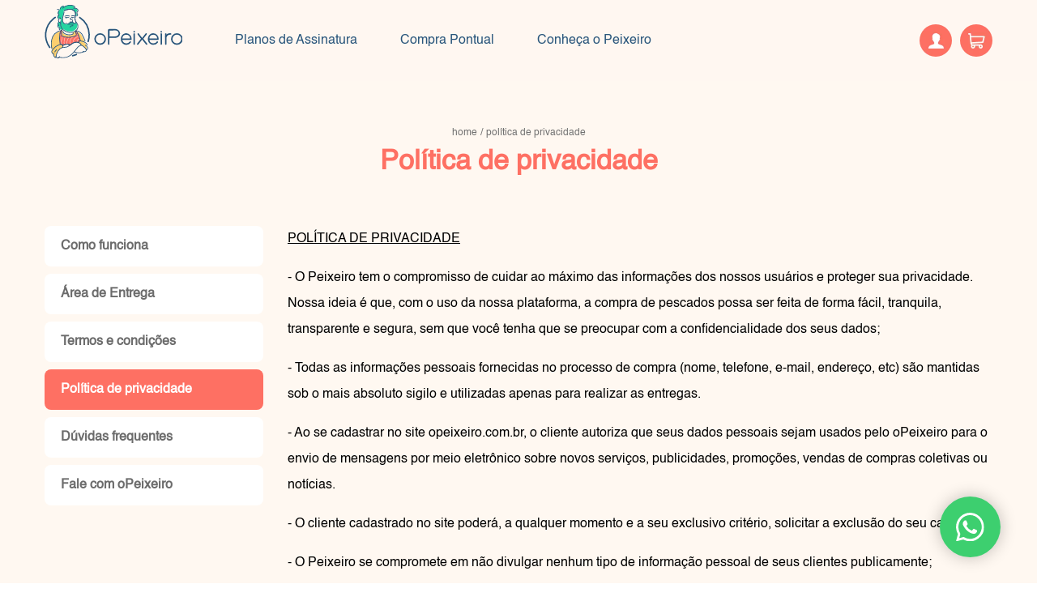

--- FILE ---
content_type: text/html; charset=UTF-8
request_url: https://www.opeixeiro.com.br/privacidade
body_size: 6074
content:
<!DOCTYPE html>
<html lang="pt-br">
            <head>
    <meta charset="UTF-8">
    <meta name="viewport" content="width=device-width, initial-scale=1.0, maximum-scale=1.0">
    <meta http-equiv="X-UA-Compatible" content="ie=edge">
    <title>Política de privacidade | O Peixeiro</title>
    <meta property="og:title" content="Política de privacidade | O Peixeiro">
    
    <link rel="stylesheet" href="https://stackpath.bootstrapcdn.com/bootstrap/4.3.1/css/bootstrap.min.css" integrity="sha384-ggOyR0iXCbMQv3Xipma34MD+dH/1fQ784/j6cY/iJTQUOhcWr7x9JvoRxT2MZw1T" crossorigin="anonymous">
    <link rel="stylesheet" type="text/css" href="https://cdn.jsdelivr.net/npm/slick-carousel@1.8.1/slick/slick.css"/>
    
    <link rel="icon" type="image/png" sizes="16x16" href="https://assets.betalabs.net/production/opeixeiro/images/stores/1/favicon1.png">

          
    <link href="https://io.betalabs.net/build/css/canopus/canopus-74779e1a18.css" rel="stylesheet">
    <meta name="csrf-token" content="" />
    <link rel="stylesheet" type="text/css" href="https://assets.betalabs.net/production/opeixeiro/styles/stores/1/slick-theme.css?079c9a36a61fb6ab8b2cfebfa94993a6">
    
        <link rel="stylesheet" href="https://assets.betalabs.net/production/opeixeiro/styles/stores/1/style.css?c7e4afe7b42e380d7b7bd1f5d610a1e3">
        
        
    <!-- Global site tag (gtag.js) - Google Ads: 10819831048 -->
    <script async src="https://www.googletagmanager.com/gtag/js?id=AW-10819831048"></script>
    <script>
    window.dataLayer = window.dataLayer || [];
    function gtag(){dataLayer.push(arguments);}
    gtag('js', new Date());
    
    gtag('config', 'AW-10819831048');
    </script>
    
    <!-- Global site tag (gtag.js) - Google Analytics -->
    <script async src="https://www.googletagmanager.com/gtag/js?id=UA-172540826-1"></script>
    <script>
      window.dataLayer = window.dataLayer || [];
      function gtag(){dataLayer.push(arguments);}
      gtag('js', new Date());
    
      gtag('config', 'UA-172540826-1');
    </script>
    <script>
   window.fbAsyncInit = function() {
     FB.init({
       appId      : '132350280704520',
       cookie     : true,
       xfbml      : true,
       version    : 'v10.0'
     });

     FB.AppEvents.logPageView();

   };

   (function(d, s, id){
      var js, fjs = d.getElementsByTagName(s)[0];
      if (d.getElementById(id)) {return;}
      js = d.createElement(s); js.id = id;
      js.src = "https://connect.facebook.net/en_US/sdk.js";
      fjs.parentNode.insertBefore(js, fjs);
    }(document, 'script', 'facebook-jssdk'));
  </script>
  
    <!-- Facebook Pixel Code -->
    <script>
    !function(f,b,e,v,n,t,s)
    {if(f.fbq)return;n=f.fbq=function(){n.callMethod?
    n.callMethod.apply(n,arguments):n.queue.push(arguments)};
    if(!f._fbq)f._fbq=n;n.push=n;n.loaded=!0;n.version='2.0';
    n.queue=[];t=b.createElement(e);t.async=!0;
    t.src=v;s=b.getElementsByTagName(e)[0];
    s.parentNode.insertBefore(t,s)}(window, document,'script',
    'https://connect.facebook.net/en_US/fbevents.js');
    fbq('init', '2719617591678674');
    fbq('track', 'PageView');
    </script>
    <noscript><img height="1" width="1" style="display:none"
    src="https://www.facebook.com/tr?id=2719617591678674&ev=PageView&noscript=1"
    /></noscript>
    <!-- End Facebook Pixel Code -->

    <!-- Google Tag Manager -->
<script>(function(w,d,s,l,i){w[l]=w[l]||[];w[l].push({'gtm.start':
new Date().getTime(),event:'gtm.js'});var f=d.getElementsByTagName(s)[0],
j=d.createElement(s),dl=l!='dataLayer'?'&l='+l:'';j.async=true;j.src=
'https://www.googletagmanager.com/gtm.js?id='+i+dl;f.parentNode.insertBefore(j,f);
})(window,document,'script','dataLayer','GTM-K28BQBQ');</script>
<!-- End Google Tag Manager -->
</head>
<body>
    
        <div id="loading" class="hide">
        <img src="//followupcomunicacao.com.br/wp-content/uploads/2020/07/loading-opeixeiro.gif">
    </div>
                                    <div id="icons-flutuantes">
                                        <div id="divbtnscrolltop">
                        <button id="btnscrolltop"><img src="https://assets.betalabs.net/production/opeixeiro/images/stores/1/arrow-scroll-top.png" alt="ir para o topo"></button>
                    </div>
                                                            <a id="whats-flutuante" class="a-whats" target="_blank" n-whats="(11) 94372 7781">
                        <img src="https://assets.betalabs.net/production/opeixeiro/images/stores/1/icon-whats-big.svg" alt="ícone do whatsapp">
                    </a>
                                    </div>
              
    
                              
                        
        <div id="sidenav" class="mobile">
        <div class="conteudo">
            <div class="icons">
                <a href="/account" class="logado link-user">
                    <img src="https://assets.betalabs.net/production/opeixeiro/images/stores/1/icon-user-pink.png">
                </a>
                <a href="javascript:;" class="nao-logado link-user" canopus-open-identification-modal>
                    <img src="https://assets.betalabs.net/production/opeixeiro/images/stores/1/icon-user-pink.png">
                </a>
                <a href="javascript:;" class="link-checkout">
                    <img src="https://assets.betalabs.net/production/opeixeiro/images/stores/1/icon-cart-pink.png">
                    <div class="qtd-itens hide"></div>
                </a>
            </div>
            <div class="links links-topppp">
                    <a href="/#planos-home"
                >Planos de Assinatura</a>
                            <a href="/categorias"
                >Compra Pontual</a>
                            <a href="/conheca-o-peixeiro"
                >Conheça o Peixeiro</a>
            </div>
                                      <div class="footer">
                <div>
                                        <div class="title">
                        oPeixeiro
                    </div>
                                                            <div class="subitem">
                        <a href="/conheca-o-peixeiro">
                            Conheça oPeixeiro
                        </a>
                    </div>
                                                            <div class="subitem">
                        <a href="/como-comprar">
                            Como funciona
                        </a>
                    </div>
                                                            <div class="subitem">
                        <a href="/termos">
                            Termos e condições
                        </a>
                    </div>
                                                            <div class="subitem">
                        <a href="/entrega">
                            Área de entrega
                        </a>
                    </div>
                                                            <div class="subitem">
                        <a href="/fale-conosco">
                            Fale com  oPeixeiro
                        </a>
                    </div>
                                    </div>
                <div>
                    
                                        <div class="title">
                        Saiba mais
                    </div>
                                                            <div class="subitem">
                        <a href="/conheca#especies">
                            Espécies
                        </a>
                    </div>
                                                            <div class="subitem">
                        <a href="/conheca#pontos">
                            Sustentabilidade
                        </a>
                    </div>
                                                            <div class="subitem">
                        <a href="/faq">
                            Dúvidas frequentes
                        </a>
                    </div>
                                                            <div class="subitem">
                        <a href="/privacidade">
                            Política de Privacidade
                        </a>
                    </div>
                                                            <div class="subitem">
                        <a href="/trabalhe-conosco">
                            Trabalhe Conosco
                        </a>
                    </div>
                                    </div>
                <div class="div-contato">
                    <div class="title">
                        Contato
                    </div>
                                        <div class="subitem">
                        <a class="a-whats" target="_blank" n-whats="(11) 94372 7781">
                            <div class="img">
                                <img src="https://assets.betalabs.net/production/opeixeiro/images/stores/1/icon-whats-green.png" style="width: 23.5px">
                            </div>
                            <div>
                                (11) 94372 7781
                            </div>
                        </a>
                    </div>
                                                            <div class="subitem">
                        <a href="mailto:opeixeiro@opeixeiro.com.br">
                            <div class="img">
                                <img src="https://assets.betalabs.net/production/opeixeiro/images/stores/1/icon-email-green.png" style="width: 24.34px">
                            </div>
                            <div>
                                opeixeiro@opeixeiro.com.br
                            </div>
                        </a>
                    </div>
                                        <div class="subitem">
                        <a href="">
                            <div class="img">
                                <img src="https://assets.betalabs.net/production/opeixeiro/images/stores/1/icon-onde-estamos-green.png" style="width: 18px">
                            </div>
                            <div>
                                Onde estamos
                            </div>
                        </a>
                    </div>
                </div>
            </div>
                                  </div>
    </div>
    
    <div id="content">
    
        <div id="div-top">
            <div class="div-container">
                <div>
                    <button id="btn-toggle-sidenav" class="btn-toggle-sidenav mobile">
                        <img src="https://assets.betalabs.net/production/opeixeiro/images/stores/1/icon-toggle-sidenav.png">
                    </button>
                    <div class="logo">
                        <a href="/">
                            <img src="https://assets.betalabs.net/production/opeixeiro/images/stores/1/logo-top-svg.svg" alt="logo">
                        </a>
                    </div>
                                        <div class="links links-topppp desktop">
                                                                                <a href="/#planos-home"
                                                        >Planos de Assinatura</a>
                                                                                                            <a href="/categorias"
                                                        >Compra Pontual</a>
                                                                                                            <a href="/conheca-o-peixeiro"
                                                        >Conheça o Peixeiro</a>
                                                                        </div>
                                    </div>
                <div class="icons">
                    <a href="/account" class="logado link-user hide">
                                                <img src="https://assets.betalabs.net/production/opeixeiro/images/stores/1/icon-user-pink.png">
                        <img class="hover" src="https://assets.betalabs.net/production/opeixeiro/images/stores/1/icon-user.png">
                                            </a>
                                        <a href="javascript:;" class="nao-logado link-user hide" canopus-open-identification-modal>
                        <img src="https://assets.betalabs.net/production/opeixeiro/images/stores/1/icon-user-pink.png">
                        <img class="hover" src="https://assets.betalabs.net/production/opeixeiro/images/stores/1/icon-user.png">
                    </a>
                                        <a href="javascript:;" class="link-checkout">
                        <img src="https://assets.betalabs.net/production/opeixeiro/images/stores/1/icon-cart-pink.png">
                        <img class="hover" src="https://assets.betalabs.net/production/opeixeiro/images/stores/1/icon-cart.png">
                        <div class="qtd-itens hide"></div>
                    </a>
                </div>
            </div>
        </div>

        <div id="page-content">
            
        
  


<div id="institucional">
    
    <div id="breadcrumb-loja">
        <div class="div-container">
            <div class="bread">
                <a href="/clube">home</a><span>/</span>Política de privacidade
            </div>
            <h1 class="title">Política de privacidade</h1>
        </div>
    </div>
    
    <div class="div-container">
                                <div id="menu-navegue">
                              <a href="/como-comprar">
                    Como funciona
                </a>
                              <a href="/entrega">
                    Área de Entrega
                </a>
                              <a href="/termos">
                    Termos e condições
                </a>
                              <a href="/privacidade">
                    Política de privacidade
                </a>
                              <a href="/faq">
                    Dúvidas frequentes
                </a>
                              <a href="/fale-conosco">
                    Fale com oPeixeiro
                </a>
                          </div>
                                                    <div class="conteudo">
                            <u>POLÍTICA DE PRIVACIDADE
</u><p>
</p><p>- O Peixeiro tem o compromisso de cuidar ao máximo das informações dos nossos usuários e proteger sua privacidade. Nossa ideia é que, com o uso da nossa plataforma, a compra de pescados possa ser feita de forma fácil, tranquila, transparente e segura, sem que você tenha que se preocupar com a confidencialidade dos seus dados;
</p><p>
</p><p>- Todas as informações pessoais fornecidas no processo de compra (nome, telefone, e-mail, endereço, etc) são mantidas sob o mais absoluto sigilo e utilizadas apenas para realizar as entregas. 
</p><p>
</p><p>- Ao se cadastrar no site opeixeiro.com.br, o cliente autoriza que seus dados pessoais sejam usados pelo oPeixeiro para o envio de mensagens por meio eletrônico sobre novos serviços, publicidades, promoções, vendas de compras coletivas ou notícias.
</p><p>
</p><p>- O cliente cadastrado no site poderá, a qualquer momento e a seu exclusivo critério, solicitar a exclusão do seu cadastro.
</p><p>
</p><p>- O Peixeiro se compromete em não divulgar nenhum tipo de informação pessoal de seus clientes publicamente;
</p><p>
</p><p>- O peixeiro nunca solicita, seja por email, whatsapp, telefone ou mídias sociais, informações pessoais de cadastro ou pagamento fora da plataforma digital acessada em www.opeixeiro.com.br.
</p><p>
</p><p>- Apesar do nosso compromisso total com a segurança dos nossos usuários, qualquer website está sujeito a invasões e a casos extremos. Infelizmente não temos controle e não podemos nos responsabilizar por esses casos.
</p><p><br></p>
                </div>
    </div>
</div>

        <footer id="footer">
        <div>
            <div class="div-container">
                                                  <div>
                                        <div class="title">
                        oPeixeiro
                    </div>
                                                            <div class="subitem">
                        <a href="/conheca-o-peixeiro">
                            Conheça oPeixeiro
                        </a>
                    </div>
                                                            <div class="subitem">
                        <a href="/como-comprar">
                            Como funciona
                        </a>
                    </div>
                                                            <div class="subitem">
                        <a href="/termos">
                            Termos e condições
                        </a>
                    </div>
                                                            <div class="subitem">
                        <a href="/entrega">
                            Área de entrega
                        </a>
                    </div>
                                                            <div class="subitem">
                        <a href="/fale-conosco">
                            Fale com  oPeixeiro
                        </a>
                    </div>
                                    </div>
                <div>
                    
                                        <div class="title">
                        Saiba mais
                    </div>
                                                            <div class="subitem">
                        <a href="/conheca#especies">
                            Espécies
                        </a>
                    </div>
                                                            <div class="subitem">
                        <a href="/conheca#pontos">
                            Sustentabilidade
                        </a>
                    </div>
                                                            <div class="subitem">
                        <a href="/faq">
                            Dúvidas frequentes
                        </a>
                    </div>
                                                            <div class="subitem">
                        <a href="/privacidade">
                            Política de Privacidade
                        </a>
                    </div>
                                                            <div class="subitem">
                        <a href="/trabalhe-conosco">
                            Trabalhe Conosco
                        </a>
                    </div>
                                    </div>
                <div class="div-contato">
                                        <div class="title">
                        <a href="/fale-conosco">
                            Contato
                        </a>
                    </div>
                                                            <div class="subitem">
                        <a class="a-whats" target="_blank" n-whats="(11) 94372 7781">
                            <div class="img">
                                <img src="https://assets.betalabs.net/production/opeixeiro/images/stores/1/icon-whats-green.png" style="width: 23.5px">
                            </div>
                            <div>
                                (11) 94372 7781
                            </div>
                        </a>
                    </div>
                                                            <div class="subitem">
                        <a href="mailto:opeixeiro@opeixeiro.com.br">
                            <div class="img">
                                <img src="https://assets.betalabs.net/production/opeixeiro/images/stores/1/icon-email-green.png" style="width: 24.34px">
                            </div>
                            <div>
                                opeixeiro@opeixeiro.com.br
                            </div>
                        </a>
                    </div>
                                        <div class="subitem">
                                                <a href="https://www.google.com/maps/place/R.+Prof.+Vahia+de+Abreu,+388+-+Vila+Ol%C3%ADmpia,+S%C3%A3o+Paulo+-+SP,+04549-002/data=!4m2!3m1!1s0x94ce50ad2318a73f:0x349a5657619d71c7?sa=X&amp;ved=2ahUKEwjc0-ujx_DqAhW0G7kGHeB-DboQ8gEwAHoECAsQAQ" target="_blank">
                            <div class="img">
                                <img src="https://assets.betalabs.net/production/opeixeiro/images/stores/1/icon-onde-estamos-green.png" style="width: 18px">
                            </div>
                            <div>
                                Onde estamos
                            </div>
                        </a>
                                            </div>
                </div>
                <div class="pag-seg">
                                        <img src="https://assets.betalabs.net/production/opeixeiro/extra_fields/117/phpnzTCTD1596213217.png" alt="Formas de pagamento" style="max-width: 293px">
                    <br />
                                        <img src="https://assets.betalabs.net/production/opeixeiro/images/stores/1/img-seguranca.png" style="max-width: 88px">
                </div>
                                              </div>
        </div>
        <div>
            <div class="div-container">
                                                  <div class="infos">
                    <div>
                                                    <b>oPeixeiro Peixaria Delivery LTDA</b>
                            <br />
                                                                            CNPJ 34.230.158/0001-70
                            <br />
                                                                            IE 126.403.576.119
                                            </div>
                    <div>
                                                    <p><b>Local de retirada no dia e período escolhido
</b><br />
Rua Prof. Vahia de Abreu 388 Vila Olimpia.
<br />
São Paulo, SP, CEP 04549-002
</p>
<p><b>oPeixeiro 2020. Todos os direitos reservados.</b></p>
                                            </div>
                    <div class="redes-sociais">
                                                                        <a href="https://www.instagram.com/opeixeiro.com.br/" target="_blank">
                            <img src="https://assets.betalabs.net/production/opeixeiro/images/stores/1/icon-insta-pink.png" style="width: 20px">
                        </a>
                                                                                            </div>
                </div>
                                                  <div class="dev">
                    <a href="https://betalabs.com.br/plataforma-clube-de-assinatura/" target="_blank">
                        <img src="https://assets.betalabs.net/production/opeixeiro/images/stores/1/logorosa.png" alt="Clube de Assinatura Betalabs" style="max-width: 107px;">
                    </a>
                    <a href="https://www.agenciafup.com/?utm=opeixeiro&utm_campaign=assinatura" target="_blank">
                        <img src="https://assets.betalabs.net/production/opeixeiro/images/stores/1/logo-followup.png" alt="Agência Follow Up - E-commerce e Estratégia Digital" style="max-width: 58.53px">
                    </a> 
                </div>
            </div>
        </div>
    </footer>

</div>
</div>
    <script src="https://cdnjs.cloudflare.com/ajax/libs/jquery/3.3.1/jquery.min.js" integrity="sha256-FgpCb/KJQlLNfOu91ta32o/NMZxltwRo8QtmkMRdAu8=" crossorigin="anonymous"></script>
    <script src="https://cdnjs.cloudflare.com/ajax/libs/popper.js/1.14.7/umd/popper.min.js" integrity="sha384-UO2eT0CpHqdSJQ6hJty5KVphtPhzWj9WO1clHTMGa3JDZwrnQq4sF86dIHNDz0W1" crossorigin="anonymous"></script>
    <script src="https://stackpath.bootstrapcdn.com/bootstrap/4.3.1/js/bootstrap.min.js" integrity="sha384-JjSmVgyd0p3pXB1rRibZUAYoIIy6OrQ6VrjIEaFf/nJGzIxFDsf4x0xIM+B07jRM" crossorigin="anonymous"></script>
    <script src="https://apis.google.com/js/platform.js" async defer></script>
    <script src="https://io.betalabs.net/build/js/canopus/canopus-77f3c16b05.js"></script>
    <script type="text/javascript" src="https://cdn.jsdelivr.net/npm/slick-carousel@1.8.1/slick/slick.min.js"></script>
    <script src="https://assets.betalabs.net/production/opeixeiro/scripts/stores/1/script.js?54319378d7041dbe916da6cb7da8c817"></script>
    <script src="https://assets.betalabs.net/production/opeixeiro/scripts/stores/1/checkout-preview.js?8846ebc4cd6e8fcbd5b6465c0925258b"></script>
  
                    <script>
                    //sessionStorage.setItem('Acabou de logar', 'Não');
                    
                    $('.a-whats').each(function(){
                        var nwhats = $(this).attr('n-whats').replace('(', '').replace(')', '').replace('-', '').replace(/ /g, '');
                        $(this).attr('href', 'https://api.whatsapp.com/send?phone=55'+nwhats)
                    });
                    
                    var btnscrolltop = $('#btnscrolltop');
                    
                    btnscrolltop.on('click', function(){
                        $('html, body').animate({ scrollTop: 0 }, 'slow');
                    });
                    
                    $(document).scroll(function() {
                        var y = $(this).scrollTop();
                        if(window.outerWidth > 900) {
                            if (y > 120) {
                                btnscrolltop.fadeIn('slow')
                            } else {
                                btnscrolltop.fadeOut('slow')
                            }
                        } else {
                            if (y > 40) {
                                btnscrolltop.fadeIn('slow')
                            } else {
                                btnscrolltop.fadeOut('slow')
                            }
                        }
                    });
                </script>
                    
    
    
</body>
    </html>


--- FILE ---
content_type: text/html; charset=UTF-8
request_url: https://www.opeixeiro.com.br/templates/canopus.identification-modal.content
body_size: 2109
content:
<div class="canopus-identification-modal-content">
    <div id="identification-loader" class="hide">
    <div class="loader-overlay animated fadeIn">
        <div class="spinner mk-spinner-wrap">
            <div class="mk-spinner-ring"></div>
            <div class="mk-spinner-ring delay delay-2x"></div>
            <div class="mk-spinner-ring delay delay"></div>
            <div class="mk-spinner-ring delay delay-3x"></div>
        </div>
    </div>
</div>    <div class="sections">
        <section id="identification-identification">
    <h2>
        Insira seu e-mail para continuar    </h2>
    <form id="identification-identification-form">
        <input type="email" id="identification-identification-email" required
               placeholder="E-mail" />
        <footer>
            <button type="submit"
                    id="identification-identification-button-submit"
                    class="btn">
                Próximo            </button>
            <div style="clear: both;"></div>
            <button onclick="javascript:window.location='https://www.opeixeiro.com.br/ecommerce/identification/to-janus/facebook'"
                    class="btn fb"
                    id="identification-identification-button-fb">
                Entrar com Facebook            </button>
            <button onclick="javascript:window.location='https://www.opeixeiro.com.br/ecommerce/identification/to-janus/google'"
                    class="btn google"
                    id="identification-identification-button-google">
                Entrar com Google            </button>

            <div style="clear: both;"></div>
            <a href="javascript:;" class="btn"
               id="identification-identification-button-register">
                Não tenho cadastro. Quero me cadastrar            </a>
        </footer>
    </form>
</section>
                <section id="identification-existent-email" class="hide">
    <h2>
        Insira sua senha    </h2>
    <form id="identification-existent-email-form">
        <input type="password"
               id="identification-existent-email-password"
               required
               autocomplete="off"
               placeholder="Senha" />
        <footer>
            <a href="javascript:;"
               id="identification-existent-email-forgot-password-button">
                Esqueci minha senha            </a>
            <div style="clear: both;"></div>
            <a href="javascript:;"
               id="identification-existent-email-cancel-button">
                Desejo utilizar outro e-mail            </a>
            <div style="clear: both;"></div>
            <button type="submit"
                    id="identification-existent-email-button-submit"
                    class="btn">
                Próximo            </button>
        </footer>
    </form>
</section>
        <section id="identification-register" class="hide">
    <h2>
        Cadastre-se    </h2>
    <form id="identification-register-form" novalidate>
        <input type="hidden" value="0"
               id="identification-register-legal-personality">

        <label for="identification-register-name1"
               class="half corporate-person hide">
            Razão social        </label>
        <label for="identification-register-name1"
               class="half individual-person">
            Nome        </label>

        <label for="identification-register-name2"
               class="half corporate-person hide">
            Nome fantasia        </label>
        <label for="identification-register-name2"
               class="half individual-person">
            Sobrenome        </label>

        <input type="text" id="identification-register-name1"
               name="identification-register-name1"
               class="half"
               required minlength="3">

        <input type="text" id="identification-register-name2"
               name="identification-register-name2"
               class="half"
               required minlength="3">
        <div style="clear:both;"></div>
        <div class="error half" id="name1-error"></div>
        <div class="error half" id="name2-error"></div>

        <div style="clear:both;"></div>

        <label for="identification-register-telephone" class="half">
            Telefone        </label>
        <label for="identification-register-document1" class="half individual-person">
            CPF        </label>
        <label for="identification-register-document1" class="half corporate-person hide">
            CNPJ        </label>

        <input class="half" type="tel"
               id="identification-register-telephone"
               name="identification-register-telephone"
               required minlength="14" maxlength="15">
        <input class="half" type="tel"
               id="identification-register-document1"
               name="identification-register-document1"
               required minlength="14" maxlength="18">
        <div style="clear:both;"></div>
        <div class="error half" id="telephone-error"></div>
        <div class="error half" id="document1-error"></div>

        <div style="clear:both;"></div>

        <label for="identification-register-document2" class="corporate-person hide">
            Inscrição estadual        </label>
        <input type="text"
               id="identification-register-document2"
               name="identification-register-document2"
               class="corporate-person hide">
        <div style="clear:both;"></div>
        <div class="error" id="document2-error"></div>

        <div style="clear:both;"></div>

        <label for="identification-register-email">
            E-mail        </label>
        <input type="email"
               id="identification-register-email"
               name="identification-register-email"
               required>
        <div style="clear:both;"></div>
        <div class="error" id="email-error"></div>

        <div style="clear:both;"></div>

        <label for="identification-register-password" class="half">
            Senha        </label>
        <label for="identification-register-password-confirmation" class="half">
            Confirmar senha        </label>
        <input type="password"
               class="half"
               id="identification-register-password"
               name="identification-register-password"
               autocomplete="off"
               required minlength="6">
        <input type="password"
               class="half"
               id="identification-register-password-confirmation"
               name="identification-register-password"
               autocomplete="off"
               required minlength="6">
        <div style="clear:both;"></div>
        <div class="error half" id="password-error"></div>
        <div class="error half" id="password-confirmation-error"></div>

        <div style="clear:both;"></div>

        <label for="identification-register-apply-on-newsletter" class="hide">
            <input type="checkbox"
                   id="identification-register-apply-on-newsletter">

            <span>
                Registrar na newsletter            </span>
        </label>

        <div style="clear:both;"></div>

        <section class="extra-fields">
                    </section>

        <footer>
            <a href="javascript:;"
               id="identification-register-cancel-button">
                Já tenho cadastro. Desejo me identificar            </a>
            <div style="clear: both;"></div>
            <a href="javascript:;" class="individual-person"
               id="identification-register-corporate-person-button">
                Cadastrar pessoa jurídica            </a>
            <div style="clear: both;"></div>
            <a href="javascript:;" class="hide corporate-person"
               id="identification-register-individual-person-button">
                Cadastrar pessoa física            </a>
            <div style="clear: both;"></div>
            <button type="submit"
                    id="identification-register-submit-button"
                    class="btn">
                Salvar            </button>
        </footer>
    </form>
</section>
        <section id="identification-how-to-recover-password" class="hide">
    <h2>
        Como você gostaria de continuar?    </h2>
    <form id="identification-how-to-recover-password-form">
        <label for="identification-how-to-recover-password-new-password">
            <input type="radio" value="1" checked
                   id="identification-how-to-recover-password-new-password"
                   name="how-to-recover-password">
            Criar uma nova senha        </label>
        <div style="clear: both;"></div>
        <label for="identification-how-to-recover-password-token">
            <input type="radio" value="2"
                   id="identification-how-to-recover-password-token"
                   name="how-to-recover-password">
            Entrar com um código temporário. Pular a redefinição da sua senha        </label>
        <footer>
            <a href="javascript:;"
               id="identification-how-to-recover-password-cancel-button">
                Desejo utilizar outro e-mail            </a>
            <div style="clear: both;"></div>
            <button type="submit"
                    id="identification-how-to-recover-password-button-submit"
                    class="btn">
                Próximo            </button>
        </footer>
    </form>
</section>        <section id="identification-input-password-recovery-token" class="hide">
    <h2>
        Código de confirmação    </h2>
    <h2>
        Para prosseguir, insira abaixo o código que enviamos para o seu e-mail    </h2>
    <form id="identification-input-password-recovery-token-form">
        <label for="identification-input-password-recovery-token-token">
            Código        </label>
        <input type="tel" required maxlength="6" minlength="6"
               id="identification-input-password-recovery-token-token"
               name="identification-input-password-recovery-token-token"
               autocomplete="off" />
        <footer>
            <a href="javascript:;"
               id="identification-input-password-recovery-token-cancel-button">
                Desejo utilizar outro e-mail            </a>
            <div style="clear: both;"></div>
            <button type="submit"
                    id="identification-input-password-recovery-token-button-submit"
                    class="btn">
                Próximo            </button>
        </footer>
    </form>
</section>
        <section id="identification-new-password" class="hide">
    <h2>
        Código de confirmação    </h2>
    <h3>
        Para a sua segurança, precisamos verificar sua identidade. Insira abaixo o código que enviamos para o seu e-mail    </h3>
    <form id="identification-new-password-form">
        <label for="identification-new-password-token">
            Código        </label>
        <input type="tel" required maxlength="6" minlength="6"
               id="identification-new-password-token"
               name="identification-new-password-token"
               autocomplete="off" />
        <div style="clear: both;"></div>

        <label for="identification-new-password-new-password">
            Nova senha        </label>
        <input type="password" required minlength="6"
               id="identification-new-password-password"
               name="identification-new-password-password"
               autocomplete="off" />
        <div style="clear: both;"></div>

        <label for="identification-new-password-password-confirmation">
            Confirmação da nova senha        </label>
        <input type="password" required minlength="6"
               id="identification-new-password-password-confirmation"
               name="identification-new-password-password-confirmation"
               autocomplete="off" />
        <div style="clear: both;"></div>

        <footer>
            <a href="javascript:;"
               id="identification-new-password-cancel-button">
                Desejo utilizar outro e-mail            </a>
            <div style="clear: both;"></div>
            <button type="submit"
                    id="identification-new-password-button-submit"
                    class="btn">
                Próximo            </button>
        </footer>
    </form>
</section>
    </div>
</div>

--- FILE ---
content_type: text/html; charset=UTF-8
request_url: https://www.opeixeiro.com.br/templates/canopus.item-availability-alert.content
body_size: 285
content:
<section id="item-availability-alert">
    <h2>
        Aviso de disponibilidade    </h2>
    <form id="item-availability-alert-form">
        <label for="item-availability-alert-email">
            Cadastre seu email para receber um aviso quando estiver disponível        </label>

        <input type="email" id="item-availability-alert-email"
               name="item-availability-alert-email"
               required minlength="3">
        <div style="clear:both;"></div>
        <div class="error" id="email-error"></div>

        <div id="item-availability-alert-loader" class="hide">
    <div class="loader-overlay animated fadeIn">
        <div class="spinner mk-spinner-wrap">
            <div class="mk-spinner-ring"></div>
            <div class="mk-spinner-ring delay delay-2x"></div>
            <div class="mk-spinner-ring delay delay"></div>
            <div class="mk-spinner-ring delay delay-3x"></div>
        </div>
    </div>
</div>    </form>
</section>

--- FILE ---
content_type: text/css
request_url: https://assets.betalabs.net/production/opeixeiro/styles/stores/1/slick-theme.css?079c9a36a61fb6ab8b2cfebfa94993a6
body_size: 535
content:
@charset 'UTF-8';.slick-prev,.slick-next{border:none;background-color:transparent}.slick-prev:focus,.slick-next:focus{outline:none!important}.slick-disabled{display:none!important}.slick-dotted.slick-slider{margin-bottom:30px}.slick-dots{position:absolute;bottom:-50px;display:block;width:100%;padding:0;margin:0;list-style:none;text-align:center}.slick-dots li{position:relative;display:inline-block;width:13px;height:13px;margin:0 5px;padding:0;cursor:pointer}.slick-dots li button{font-size:0;line-height:0;display:block;width:13px;height:13px;padding:5px;cursor:pointer;color:transparent;border:0;outline:none;background:transparent}.slick-dots li button:hover,.slick-dots li button:focus{outline:none}.slick-dots li button:hover:before,.slick-dots li button:focus:before{opacity:1}.slick-dots li button:before{font-family:'slick';font-size:30px;line-height:20px;position:absolute;top:0;left:0;width:10px;height:10px;content:'•';text-align:center;opacity:.75;color:transparent!important;background-repeat:no-repeat;background-position:center;-webkit-font-smoothing:antialiased;-moz-osx-font-smoothing:grayscale}.slick-dots li.slick-active button:before{opacity:.75;color:transparent!important;background-repeat:no-repeat;background-position:center}.slick-prev,.slick-next{font-size:0;line-height:0;position:absolute;top:50%;display:block;width:12.7px;height:19.58px;padding:0;-webkit-transform:translate(0,-50%);-ms-transform:translate(0,-50%);transform:translate(0,-50%);cursor:pointer;color:transparent;border:none;outline:none;background-color:transparent;background-size:cover}button.slick-next.slick-arrow{right:-26px;background-image:url(https://assets.betalabs.net/production/opeixeiro/images/stores/1/arrow-right.png)}button.slick-prev.slick-arrow{left:-26px;background-image:url(https://assets.betalabs.net/production/opeixeiro/images/stores/1/arrow-left.png)}.slick-dots li button:before{background-image:url(https://assets.betalabs.net/production/opeixeiro/images/stores/1/dot.png);background-size:cover}.slick-dots li.slick-active button:before{background-image:url(https://assets.betalabs.net/production/opeixeiro/images/stores/1/dot-active.png)}#slider-pq-assinar .slick-slide:focus{outline:none}button.slick-arrow{z-index:99}

--- FILE ---
content_type: text/css
request_url: https://assets.betalabs.net/production/opeixeiro/styles/stores/1/style.css?c7e4afe7b42e380d7b7bd1f5d610a1e3
body_size: 10239
content:
@font-face{font-family:'Helvetica';src:url(https://assets.betalabs.net/production/opeixeiro/fonts/stores/1/Helvetica.ttf)}@font-face{font-family:'Helvetica-Medium';src:url(https://assets.betalabs.net/production/opeixeiro/fonts/stores/1/Helvetica65Medium_22443.ttf)}@font-face{font-family:'Helvetica-Bold';src:url(https://assets.betalabs.net/production/opeixeiro/fonts/stores/1/Helvetica-Bold.ttf)}@font-face{font-family:'Helvetica-Neue-Bold';src:url(https://assets.betalabs.net/production/opeixeiro/fonts/stores/1/HelveticaNeueBold.ttf)}@font-face{font-family:'Assinatura';src:url(https://assets.betalabs.net/production/opeixeiro/fonts/stores/1/Authentic_Signature.ttf)}account-subscriptions-details-actions-pause{display:none}body,.helvetica{font-family:'Helvetica'}.helvetica-medium{font-family:'Helvetica-Medium'}.helvetica-bold{font-family:'Helvetica-Bold'}.helvetica-neue-bold{font-family:'Helvetica-Neue-Bold'}img{max-width:100%}@media only screen and (max-width:414px){#footer .redes-sociais{position:absolute;top:0;right:0;width:calc(100% - 180px);text-align:center;display:flex;align-items:center;justify-content:space-between;flex-wrap:wrap}#footer .redes-sociais a{margin:0 0 15px 0!important;width:50%}#footer .infos>div:nth-of-type(2){width:100%}}@media only screen and (min-width:415px) and (max-width:900px){#footer .infos{width:100%;justify-content:space-between}#footer .dev{width:100%;text-align:center}}@media only screen and (max-width:900px){.desktop{display:none!important}#div-top.open,#page-content.open,#content.open{left:82.36715%}#div-top,#page-content,#content{position:relative;left:0;transition:.5s}#div-top .logo img{max-width:130px;width:100%;margin-top:-13px}#div-top .icons{margin-left:15px}#div-top{padding:28px 25px}#div-top .logo{margin-left:23px}#footer .div-container{flex-wrap:wrap;padding:43px 25px}#footer .div-container>div{margin-bottom:53px}#footer .div-container>div:last-of-type{margin-bottom:0}#footer .infos{flex-wrap:wrap;position:relative}#footer .infos>div:first-of-type{margin-bottom:35px}#footer .pag-seg img:first-of-type{margin-bottom:15px}#pag-clube #principal .div-container{flex-wrap:wrap;text-align:center;flex-direction:column-reverse}#pag-clube #principal .imagem{width:203px;margin-bottom:25px}#pag-clube #principal .textos{padding:0 25px 41px}#pag-clube #principal{padding-top:31px}#pag-clube #principal .textos a{max-width:300px;margin:27px auto 0!important}#pag-clube h2.title,#pag-clube h1.title{font-size:30px}#pag-clube #secao-2 .desc{font-size:16px}#pag-clube #secao-2{background-image:url(https://assets.betalabs.net/production/opeixeiro/images/stores/1/bg-2-clube-mob.png);padding:72px 0 144px;text-align:center}#pag-clube #secao-2 .imagem{margin-top:25px}#pag-clube #secao-2 .textos{padding:0 25px}#pag-clube #secao-2>.div-container>div{margin-bottom:97px}#pag-clube #secao-2>.div-container>div:last-of-type{margin-bottom:0}#pag-clube #compracoletiva .produto>div{flex-wrap:wrap}#pag-clube #compracoletiva .produto .infos a.btn-add-carrinho{width:100%;margin-top:30px}#pag-clube #compracoletiva .produto .infos .div-comprar{justify-content:center}#pag-clube #compracoletiva .produto .infos .textos{padding:45px 25px 19px}#pag-clube #compracoletiva .produto .infos .temporestante{padding:24px 0 25px;justify-content:center;flex-wrap:wrap}#pag-clube #compracoletiva .produto .infos .temporestante>div{width:100%;justify-content:center}#pag-clube #compracoletiva .produto .infos .div-comprar{padding:30px 25px 46px}#pag-clube #compracoletiva .produto .imagem img{margin:auto}#pag-clube #compracoletiva .produto .imagem{position:relative;width:100%;height:295.12px;display:flex}#pag-clube #compracoletiva .produto .imagem::before{content:"";position:absolute;top:0;left:0;width:100%;height:100%;background-image:url(https://assets.betalabs.net/production/opeixeiro/images/stores/1/bg-compracoletiva.png);background-repeat:no-repeat;background-position:calc(100% - 18px) center;background-size:cover;z-index:-1}#pag-clube #compracoletiva .produto .infos{text-align:center;width:100%}#pag-clube #compracoletiva .produto .infos .textos .n-cotas{margin:0 auto 23px!important}#pag-clube #planos{padding:25px 25px 57px}#planos .card-plano{padding:0 25px}#pag-clube #planos .div-planos{margin:31px -25px 0}.slick-dots{bottom:-37px}#pag-clube #planos .observacao{margin-top:72px}#pag-clube #compracoletiva .observacao{margin-top:29px}#pag-clube #compracoletiva{padding:53px 25px 33px}#pag-clube #compracoletiva .topo .desc{margin-bottom:40px}#pag-clube #compracoletiva .produto{margin:0 -25px}#planos .card-plano .price span{margin-right:40px}#planos .card-plano .escolha{margin-left:40px}#breadcrumb-loja{padding-top:32px}#institucional>.div-container{padding:34px 25px 57px}#menu-navegue{margin-bottom:34px}#contato{margin-bottom:114px}#institucional .conteudo.contato .infos .endereco{max-width:228px}#logout-conta a{justify-content:center}#pag-404 .imagem.mobile img{width:100%}#pag-404 .imagem.mobile{margin-top:85px}#pag-404,body#checkout.modal-open:not(.scrollable){min-height:100vh;height:unset!important}#pag-404 .logo{margin-top:30px}#pag-404 .title{font-size:30px}#pag-404 .logo img{width:180px;margin-bottom:10px}#pre-home .bottom .imagem.mobile img{width:100%}#pre-home .top .imagem img{max-width:303px;width:100%;margin:auto}#pre-home{text-align:center;padding:45px 25px}#pre-home .bottom h2.title{font-size:30px;line-height:34px;margin-top:34px}#pre-home .bottom .imagem.mobile{margin:0 -25px}#pre-home .top h1.title{font-size:30px;line-height:26px}#pre-home .top .subtitle{line-height:26px;color:#6C6C6C;margin-top:10px}#pre-home .top .imagem{margin-bottom:24px}#pre-home .top{margin-bottom:47px}#pag-conheca #pontos{padding:138px 25px 34px;margin-top:-96px}#pag-conheca .title{font-size:35px;line-height:40px;margin-bottom:35px}#pag-conheca .itens{justify-content:space-between}#pag-conheca .itens .item{width:calc(50% - 20px);margin-bottom:20px}#pag-conheca .titlezinho{font-size:20px;line-height:25px;margin-bottom:11px}#pag-conheca .desczinha{font-size:14px;line-height:20px}#pag-conheca{text-align:center}#pag-conheca #pontos .imagem{margin-bottom:47px}#pag-conheca #pontos .imagem img{max-width:225px}#pag-conheca #especies{padding:59px 25px 32px}#pag-conheca #fornecedores{padding:59px 25px 2px}#pag-conheca #fornecedores .itens .item{margin-bottom:52px}#pag-conheca #fornecedores a{font-size:16px;margin:11px auto 0;height:34px;padding:0 16px}#pre-home .top .links{text-align:center}#pre-home .top .links a{margin:0 auto 23px}#pre-home .top .links a:last-of-type{margin-bottom:0}#modalCEP .modal-content,#modal-ja-tem .modal-content,#modal-autorizo .modal-content{height:100vh;border-radius:0;justify-content:center}#modalCEP.modal.show .modal-dialog,#modal-ja-tem.modal.show .modal-dialog,#modal-autorizo.modal.show .modal-dialog{margin:0;width:100%;max-width:unset}#modalCEP .modal-body,#modal-ja-tem .modal-body,#modal-autorizo .modal-body{padding:26px 25px;flex:unset}#modalCEP.modal.show,#modal-ja-tem.modal.show,#modal-autorizo.modal.show{padding-right:0!important}#modalCEP{text-align:center}#planos .card-plano .price>div{padding-right:25px}#autorizacao-entrega{text-align:left;max-width:256px;margin:0 auto}#autorizacao-entrega>div:not(.check){width:calc(100% - 36px)}#modal-ja-tem .modal-header .modal-title,#modal-autorizo .modal-header .modal-title{text-align:center}#pag-clube #compracoletiva .produtos .produto:nth-of-type(2),#pag-clube #compracoletiva .produtos .produto:nth-of-type(4){margin:60px -25px;padding:30px 25px}#pag-clube #compracoletiva .produtos .produto{padding:0 25px}#page-content{margin-top:95px}#planos-home,#grupos-de-compra{margin-top:-95px;padding-top:95px}#home .banner-principal>div{display:flex;flex-direction:column-reverse}#home .banner-principal{padding:0 27px}#home .banner-principal .imagem{margin-top:40px}#home .banner-principal .textos .btns a:not(:last-of-type){margin-bottom:15px}#home .banner-principal .textos .btns{flex-direction:column;align-items:center}#home .banner-principal .textos{text-align:center}#home .banner-principal .logo,#home .banner-principal .imagem{width:100%;display:flex;align-items:center;justify-content:center}#home .como-funciona .itens,#pag-conheca-peixeiro .como-funciona .itens{text-align:center;padding:0 27px}#home .como-funciona .item .icone,#pag-conheca-peixeiro .como-funciona .item .icone{margin:0 auto}#home .como-funciona .itens>div:not(:last-of-type):not(:nth-of-type(3))::after,#pag-conheca-peixeiro .como-funciona .itens>div:not(:last-of-type):not(:nth-of-type(3))::after{bottom:0;left:0;right:0;height:4px;width:100%}#home .como-funciona .itens>div,#pag-conheca-peixeiro .como-funciona .itens>div{padding:30px 0}#home .como-funciona .item .textos,#pag-conheca-peixeiro .como-funciona .item .textos{margin-top:25px}#home .como-funciona,#pag-conheca-peixeiro .como-funciona{padding:40px 27px}#planos-home .secao-textos-planos .icone,#pag-conheca-peixeiro .secao-3 .icone{width:88px;position:absolute;top:40px;left:27px}#planos-home .secao-textos-planos .textos .title{font-size:24px;line-height:30px}#planos-home .secao-textos-planos,#pag-conheca-peixeiro .secao-3{position:relative;padding:40px 27px}#planos-home .secao-textos-planos .textos.comicone .title,#pag-conheca-peixeiro .secao-3 .textos.comicone .title{width:calc(100% - 110px);margin:0 0 0 auto}#planos-home .secao-textos-planos .desc,#pag-conheca-peixeiro .secao-3 .desc{text-align:center}#planos-home .plano{padding:40px 27px}#planos-home .plano>div>.top .txt .icone{width:56px}#planos-home .plano>div>.top .txt .textos{width:calc(100% - 80px)}#planos-home .plano>div>.top .txt .textos .title{font-size:24px;line-height:30px}#planos-home .plano>div>.top>div:not(:last-of-type){margin-bottom:35px}#planos-home .plano>div>.top .checks .check .texto{font-size:15px;line-height:22px}#planos-home .plano .assine .itens{margin-top:30px}#planos-home .plano .assine .itens>div:not(:last-of-type){margin-bottom:20px}#planos-home .plano .assine>.itens>.item .title{font-size:27px;line-height:30px}#planos-home .plano .assine>.itens>.item .preco{font-size:17px;line-height:18px}#planos-home .plano .assine>.itens>.item .txtqtd{font-size:15px;line-height:18px;margin-top:20px}#planos-home .plano .assine>.itens>.item .preco span:not(.price){font-size:23px;line-height:25px}#planos-home .plano .assine .top .title{font-size:28px}#planos-home .plano .assine .top .subtitle{font-size:18px}#grupos-de-compra>div{padding:40px 27px}#grupos-de-compra .textos>.icone{width:73.5px;margin-bottom:20px}#grupos-de-compra .textos .txt .title{font-size:25px;line-height:30px}#grupos-de-compra .textos .txt .desc{font-size:15px;line-height:20px}#grupos-de-compra .textos .vantagens .item{font-size:16px}#grupos-de-compra .textos .vantagens .itens>div:not(:last-of-type){margin-bottom:5px}#grupos-de-compra .textos .caminhos{margin-top:35px;display:flex;flex-direction:column-reverse}#grupos-de-compra .textos .caminhos>div:not(:first-of-type){margin-bottom:20px}#grupos-de-compra>div>div>.itens{margin-top:30px}#grupos-de-compra>div>div>.itens>.item .infos .btninfos,#grupos-de-compra>div>div>.itens>.item .infos .btncomprar,#modalmaisinfos .btncomprar{max-width:200px}#grupos-de-compra>div>div>.itens>div:not(:last-of-type){margin-bottom:25px}#instagram{padding:60px 0 40px}#icons-flutuantes{right:10px;bottom:25px}#modalmaisinfos .modal-content,#modalimagemprod .modal-content{padding:45px 25px 20px;text-align:center}#modalmaisinfos .imagem{margin-bottom:20px}#modalmaisinfos .desc>div{overflow-y:auto;max-height:calc(100vh - 512px)}#home .banner-principal>div{flex-direction:column}#home .banner-principal{padding:0 27px 136px;position:relative}#home .banner-principal::after{content:"";position:absolute;bottom:0;left:0;right:0;width:100%;height:136px;background-image:url(https://assets.betalabs.net/production/opeixeiro/images/stores/1/peixinhos-home-mobile.svg);background-position:-108px center}#home .banner-principal .imagem{margin:0 0 27px}#home .banner-principal .imagem{width:321px;max-width:100%;margin:0 auto 27px}#pag-conheca-peixeiro .secao-1 .texto{text-align:center}#pag-conheca-peixeiro .secao-1 .texto,#pag-conheca-peixeiro .secao-2{padding:40px 27px}#pag-conheca-peixeiro .secao-2 .videos .item .titlezin,#pag-conheca-peixeiro .secao-3 .textos .title{font-size:25px}#pag-conheca-peixeiro .secao-1 .texto .txt,#pag-conheca-peixeiro .secao-2 .videos .item .desc{font-size:16px}#pag-conheca-peixeiro .secao-1 .texto .txt{line-height:30px}#pag-conheca-peixeiro .secao-2 .topo .subtitle{margin-top:15px}#pag-conheca-peixeiro .secao-2 .videos .item>div{padding:20px}#pag-conheca-peixeiro .secao-2 .videos .item:not(:last-of-type){margin-bottom:25px}#pag-conheca-peixeiro .secao-3 .textos .botoes{margin-top:20px}#pag-conheca-peixeiro .secao-3 .textos .botoes>a:not(:last-of-type){margin-bottom:10px}#pag-conheca-peixeiro .secao-2 .videos .item .video{height:160px}#pag-conheca-peixeiro{padding-bottom:50px}#pag-conheca-peixeiro .como-funciona .top .subtitle{margin-top:10px}#pag-conheca #fornecedores .banners:not(.slick-slider)>div:not(:nth-child(1)){display:none}#pag-conheca #fornecedores .banners:not(.slick-slider)>div{width:100%}#pag-conheca #fornecedores .banners{margin:0 -25px 060px}#pag-conheca #fornecedores .banners .item{padding:0 25px}#instagram .item{height:calc(100vw - 108px)}}@media only screen and (min-width:901px){.mobile{display:none!important}.div-container{max-width:1200px;padding-left:15px;padding-right:15px;margin-left:auto!important;margin-right:auto!important}#div-top .logo img{width:169.51px;margin-top:-22px}#div-top .links{display:flex;align-items:center}#div-top{padding:28px 0}#div-top .logo{margin-right:65px}#div-top .links a{font-size:16px;line-height:14px;color:#28557B;margin-right:53px}#div-top .links a:not(:last-of-type){margin-right:53px}#footer>div{padding:60px 0}#footer .pag-seg{margin-top:35px}#footer .pag-seg img:first-of-type{margin-bottom:15px}#footer .infos>div:first-of-type{margin-right:88px}#footer .infos>div:nth-of-type(2){margin-right:44px}#pag-clube #principal .div-container{justify-content:space-between}#pag-clube #principal .div-video{max-width:541px;width:46.24%}#pag-clube #principal .textos{width:calc(53.76% - 220px);padding:0 5%}#pag-clube #principal .imagem{width:220px}#pag-clube #principal{padding:130px 0}.div-video .div-over-video>div:hover img{width:24.7px}#pag-clube #principal .div-video>img,#pag-clube #principal .div-video iframe{border-radius:6px}#pag-clube #secao-2{background-image:url(https://assets.betalabs.net/production/opeixeiro/images/stores/1/bg-2-clube.png);padding-bottom:106px}#pag-clube #secao-2 .div-container>div{display:flex;align-items:center;justify-content:space-between;padding:46px 0 14px}#pag-clube #secao-2 .imagem{max-width:670px}#pag-clube #secao-2 #combinandoojogo{flex-direction:row-reverse}#pag-clube #secao-2 .div-container>div:last-of-type{margin-bottom:0}#pag-clube h2.title,#pag-clube h1.title{font-size:40px}#pag-clube #secao-2 .desc{font-size:18px}#pag-clube #secao-2 .textos{width:calc(100% - 713px)}#pag-clube #planos{padding:68px 0 103px}#pag-clube #planos .topo,#pag-clube #compracoletiva .topo{margin-bottom:50px}#pag-clube #compracoletiva .produto .infos{width:50%}#pag-clube #compracoletiva .produto .imagem{width:50%}#pag-clube #compracoletiva .produto .infos a.btn-add-carrinho{width:197px;margin-left:20px}#pag-clube #compracoletiva .produto .infos .textos,#pag-clube #compracoletiva .produto .infos .div-comprar{padding:35px 51px}#pag-clube #compracoletiva .produto .infos .temporestante{padding:13px 51px}#pag-clube #compracoletiva .produto .infos .temporestante>div:first-of-type{margin-right:55px}#planos .div-planos{margin:0 -15px}#pag-clube #compracoletiva{padding:91px 0 108px;background-image:url(https://assets.betalabs.net/production/opeixeiro/images/stores/1/bg-compracoletiva.png);background-position:-40% center}#planos .card-plano{padding:0 15px}#pag-clube #compracoletiva .observacao{margin-top:-11px}#pag-clube #planos .observacao{margin-top:44px}#institucional>.div-container{display:flex;justify-content:space-between;margin-top:59px}#menu-navegue{width:270px}#institucional>.div-container .conteudo{width:calc(100% - 300px)}#institucional .conteudo.sem-menu{width:100%}#institucional{padding:28px 0 127px}#institucional .conteudo.contato{display:flex;justify-content:space-between;margin:0 auto}#institucional .conteudo.contato .infos{width:270px;padding:0 42px 0 0}#institucional .conteudo.contato form{width:calc(100% - 300px)}#breadcrumb-loja{padding-top:28px}#logout-conta{position:absolute;top:0;right:0}#pag-404::before,#pag-404::after,#pre-home .bottom::before,#pre-home .bottom::after,body#checkout::before,body#checkout::after,#home .banner-principal::before,#home .banner-principal::after{content:"";position:absolute;background-image:url(https://assets.betalabs.net/production/opeixeiro/images/stores/1/bg-colorido.png);width:34.375%;height:530.97px;top:0;bottom:0;margin:auto}body#checkout:not(.modal-open)::before,body#checkout:not(.modal-open)::after{width:18%;z-index:-1}#pag-404::before,#pre-home .bottom::before,body#checkout::before,#home .banner-principal::before{left:-102px;background-position:right center}#pag-404::after,#pre-home .bottom::after,body#checkout::after,#home .banner-principal::after{right:-98px;background-position:left center}#home .banner-principal::before{left:-360px}#home .banner-principal::after{right:-360px}#pag-404,#pre-home .bottom,#home .banner-principal{position:relative;overflow:hidden}body#checkout{overflow-x:hidden!important}body#checkout.modal-open:not(.scrollable){overflow-y:hidden!important}#pag-404 .title{font-size:35px}#pag-404 .logo img{width:210px}#pre-home .bottom{display:flex;align-items:center;justify-content:center;text-align:center;height:531px}#pre-home .bottom>div{max-width:513px}#pre-home{padding:86px 0 63px}#pre-home .bottom h2.title{font-size:35px;line-height:40px}#pre-home .top .div-container{display:flex;align-items:center;justify-content:space-between}#pre-home .top .textos{width:569px}#pre-home .top .imagem{width:calc(100% - 633px)}#pre-home .top .imagem img{max-width:100%}#pre-home .top{margin-bottom:46px}#pre-home .top h1.title{font-size:35px;line-height:49px}#pre-home .top .subtitle{line-height:32px;color:#000;margin-top:5px}#pag-conheca #pontos{padding:135px 0 56px;margin-top:-100px}#pag-conheca .title{font-size:40px;line-height:46px;margin-bottom:57px}#pag-conheca #pontos .title{margin-bottom:59px}#pag-conheca .itens{margin:0 -15px}#pag-conheca .itens .item{width:calc(100% / 3);padding:0 15px;margin-bottom:59px}#pag-conheca #pontos .itens .item{width:50%;margin-bottom:52px}#pag-conheca .titlezinho{font-size:26px;line-height:46px;margin-bottom:9px}#pag-conheca .desczinha{font-size:18px;line-height:28px}#pag-conheca #pontos .div-container{display:flex;align-items:center;justify-content:space-between}#pag-conheca #pontos .textos{width:570px}#pag-conheca #pontos .imagem{width:calc(100% - 570px);text-align:center}#pag-conheca #pontos .imagem img{max-width:270px}#pag-conheca #especies{padding:105px 0 30px}#pag-conheca #fornecedores{padding:115px 0 51px}#pag-conheca #fornecedores a{font-size:20px;margin-top:22px;height:44px;padding:0 25px}#pre-home .top .links{display:flex;align-items:flex-end;justify-content:space-between}#modalCEP .modal-dialog-centered,#modal-ja-tem .modal-dialog-centered,#modal-autorizo .modal-dialog-centered{width:606px;max-width:unset}#modalCEP #div-informar .modal-body{padding:28px 86px 39px}#modalCEP .modal-content,#modal-ja-tem .modal-content,#modal-autorizo .modal-content{border-radius:8px}#modalCEP #div-erro .modal-body{padding:26px 63px 60px}#modalCEP #div-erro .modal-body>div:first-of-type{padding:22px 21px 35px;margin-bottom:25px}#modalCEP #div-erro .modal-body>div:nth-of-type(2){padding:27px 35px 39px 28px}#modalCEP #div-informar,#modalCEP .modal-title,#modal-ja-tem .modal-title,#modal-autorizo .modal-title{text-align:center}#pag-clube #compracoletiva .produto{margin-bottom:100px}#pag-clube #compracoletiva .produtos .produto:nth-of-type(2),#pag-clube #compracoletiva .produtos .produto:nth-of-type(4){margin:-30px 0 70px;padding:70px 0}#home .banner-principal>div{display:flex;align-items:center;justify-content:space-between}#home .banner-principal>div>div{width:49%}#page-content{margin-top:98px}#planos-home,#grupos-de-compra{margin-top:-98px;padding-top:98px}#home .banner-principal .textos .btns a{min-width:206px}#home .banner-principal .textos .btns a:not(:last-of-type){margin-right:30px}#home .como-funciona .itens,#pag-conheca-peixeiro .como-funciona .itens{display:flex;justify-content:center;flex-wrap:wrap;padding:45px 0 0}#home .como-funciona .itens>div,#pag-conheca-peixeiro .como-funciona .itens>div{width:calc(100% / 3);padding:0 40px;margin-bottom:45px}#home .como-funciona .item,#pag-conheca-peixeiro .como-funciona .item{display:flex;justify-content:space-between}#home .como-funciona .item .textos,#pag-conheca-peixeiro .como-funciona .item .textos{width:calc(100% - 139.5px)}#home .como-funciona .itens>div:not(:last-of-type):not(:nth-of-type(3))::after,#pag-conheca-peixeiro .como-funciona .itens>div:not(:last-of-type):not(:nth-of-type(3))::after{width:4px;height:100%;top:0;right:0}#home .como-funciona,#pag-conheca-peixeiro .como-funciona{padding:50px 0 75px}#planos-home .secao-textos-planos>div,#pag-conheca-peixeiro .secao-3>div{max-width:988.79px}#planos-home .secao-textos-planos .icone,#pag-conheca-peixeiro .secao-3 .icone{width:220px}#planos-home .secao-textos-planos .textos,#pag-conheca-peixeiro .secao-3 .textos{width:calc(100% - 210px)}#planos-home .secao-textos-planos,#pag-conheca-peixeiro .secao-3{padding:65px 0}#planos-home .secao-textos-planos .title{font-size:38px;line-height:42px}#planos-home .plano{padding:70px 0 50px}#planos-home .plano>div>.top{display:flex;justify-content:space-between}#planos-home .plano>div>.top>div{width:48%}#planos-home .plano>div>.top .txt .icone{width:112px}#planos-home .plano>div>.top .txt .textos{width:calc(100% - 140px)}#planos-home .plano>div>.top .txt .textos .title{font-size:36px;line-height:36px}#planos-home .plano>div>.top .checks{padding:0 40px 0 30px}#planos-home .plano>div>.top .checks .check .texto{font-size:18px;line-height:26px}#planos-home .plano .assine .itens{display:flex;justify-content:center;flex-wrap:wrap;margin:32px -15px 0}#planos-home .plano .assine .itens>div{width:calc(100% / 3);padding:0 15px;margin-bottom:20px}#planos-home .plano .assine>.itens>.item .title{font-size:34px;line-height:36px}#planos-home .plano .assine>.itens>.item .preco{font-size:20px;line-height:22px}#planos-home .plano .assine>.itens>.item .txtqtd{font-size:18px;line-height:22px;margin-top:25px}#planos-home .plano .assine>.itens>.item .preco span:not(.price){font-size:30px;line-height:35px}#planos-home .plano .assine .top .title{font-size:34px}#planos-home .plano .assine .top .subtitle{font-size:20px}#grupos-de-compra .textos{display:flex;justify-content:space-between}#grupos-de-compra .textos>.icone{width:147px}#grupos-de-compra .textos .txt{width:calc(100% - 200px)}#grupos-de-compra>div{padding:90px 0 80px}#grupos-de-compra>div>div>.itens{display:flex;justify-content:center;flex-wrap:wrap;margin:75px -15px -30px}#grupos-de-compra>div>div>.itens>div{width:25%;padding:0 15px;margin-bottom:30px}#grupos-de-compra .textos .caminho .desc p:not(:last-of-type){margin-bottom:45px}#grupos-de-compra .textos .caminhos{display:flex;justify-content:space-between;margin-top:45px}#grupos-de-compra .textos .caminhos>div{width:calc(50% - 15px)}#grupos-de-compra .textos .txt .title{font-size:38px;line-height:42px}#grupos-de-compra .textos .txt .desc{font-size:18px;line-height:26px}#grupos-de-compra .textos .vantagens .item{font-size:18px}#grupos-de-compra .textos .vantagens .itens>div:not(:last-of-type){margin-bottom:15px}#instagram{padding:57px 0 43px}#icons-flutuantes{right:45px;bottom:2rem}.div-qtd-comprar{display:flex;align-items:center;margin-top:20px}#modalmaisinfos .modal-dialog,#modalimagemprod .modal-dialog{max-width:900px}#modalmaisinfos .modal-dialog{width:100%}#modalimagemprod .modal-dialog{width:max-content}#modalmaisinfos .modal-content{flex-direction:row;justify-content:space-between;align-items:center;padding:30px}#modalimagemprod .modal-content{justify-content:center;padding:50px 30px 30px}#modalmaisinfos .modal-content>div{width:calc(50% - 10px)}#modalmaisinfos .btncomprar{width:max-content!important;padding:16px 25px!important;margin:0!important}#modalmaisinfos .div-qtd{margin:0 20px 0 0}#home .banner-principal::before{display:none}#home .banner-principal{padding:55px 0 242px}#home .banner-principal::after{left:0;right:0;background-image:url(https://assets.betalabs.net/production/opeixeiro/images/stores/1/peixinhos-home-desk.svg);background-position:center;width:100%;height:242px;bottom:0;top:unset}#pag-conheca-peixeiro .secao-1{background-image:url(https://assets.betalabs.net/production/opeixeiro/images/stores/1/bg-1-desk1.png);background-position:center;background-repeat:no-repeat;overflow:hidden}#pag-conheca-peixeiro .secao-1>div{display:flex;align-items:flex-end;justify-content:space-between}#pag-conheca-peixeiro .secao-1>div>div{width:50%}#pag-conheca-peixeiro .secao-1 .assinatura{padding:0 80px}#pag-conheca-peixeiro .secao-1 .texto{padding:50px 0}#pag-conheca-peixeiro .secao-1 .imagem{width:60%;margin-right:-10%}#pag-conheca-peixeiro .secao-2 .videos{display:flex;max-width:1090px;margin:0 auto}#pag-conheca-peixeiro .secao-2 .videos .item{width:50%;padding:0 25px}#pag-conheca-peixeiro .secao-2{padding:50px 0 90px}#pag-conheca-peixeiro .secao-3 .textos .botoes{display:flex;align-items:center;margin-top:25px}#pag-conheca-peixeiro .secao-3 .textos .botoes>a:not(:last-of-type){margin-right:40px}#pag-conheca-peixeiro .secao-2 .videos .item .titlezin,#pag-conheca-peixeiro .secao-3 .textos .title{font-size:38px}#pag-conheca-peixeiro .secao-1 .texto .txt,#pag-conheca-peixeiro .secao-2 .videos .item .desc{font-size:20px}#pag-conheca-peixeiro .secao-2 .videos .item>div{padding:22px 40px}#pag-conheca-peixeiro .secao-2 .videos .item .video{height:233px}#pag-conheca-peixeiro{padding-bottom:100px}#pag-conheca #fornecedores .banners:not(.slick-slider)>div:not(:nth-child(1)):not(:nth-child(2)):not(:nth-child(3)):not(:nth-child(4)){display:none}#pag-conheca #fornecedores .banners:not(.slick-slider)>div{width:25%}#pag-conheca #fornecedores .banners .item{padding:0 15px}#pag-conheca #fornecedores .banners{margin:0 -15px 30px}#instagram .item{height:calc(100vw / 6)}}html{scroll-behavior:smooth}h1,h2,h3,h4{margin-bottom:0;font-weight:400}p:last-of-type{margin-bottom:0}a,button{transition:all .6s}.hide{display:none!important}.sticky{position:fixed!important;top:0;width:100%;z-index:999}#loading{height:100vh;width:100%;display:flex;align-items:center;justify-content:center;background-color:#FFF8F1;z-index:9999999;position:fixed;top:0;left:0}#loading img{height:80px}a:hover{text-decoration:none!important}:focus{outline:none!important}button:focus,input:focus,textarea:focus{box-shadow:none!important}#sidenav{height:100vh;width:0;position:fixed;z-index:99999;top:0;left:0;background-color:#FFF8F1;color:gray;overflow:hidden;transition:all .5s}#sidenav.open{box-shadow:0 0 25px 0 rgba(0,0,0,.2)}#sidenav .conteudo{padding:28px 25px;height:100%;overflow-y:auto}#div-top .div-container,#div-top .div-container>div{display:flex;align-items:center}#div-top .div-container{justify-content:space-between}#div-top .icons img,#sidenav .icons img{width:40px;height:40px}#div-top .icons,#sidenav .icons{display:flex}#div-top .icons a:last-of-type,#sidenav .icons a:last-of-type{margin-left:10px}#div-top{background-color:#fff}#div-top .links a:hover{color:#fe7065}#sidenav .links a{font-size:24px;line-height:45px;font-weight:700;color:#25547D;display:block;width:max-content}#sidenav .links a:last-of-type{margin-bottom:0}#btn-toggle-sidenav{border:none;background-color:transparent;padding:0}#btn-toggle-sidenav img{width:26px}#div-top .icons img.hover,#div-top .icons a:hover img:not(.hover){display:none}#div-top .icons a:hover img.hover,#div-top .icons a.active img.hover{display:inline}#sidenav .links{margin-top:48px}#footer .div-container{display:flex;justify-content:space-between}#footer>div{border-top:1px solid #E8E8E8}#footer .title,#sidenav .footer .title{font-size:18px;line-height:32px;margin-bottom:15px;font-weight:700}#footer .title,#sidenav .footer .title,#footer .title a{color:#000}#footer .subitem,#footer .subitem a,#institucional .conteudo.contato .infos .subitem,#institucional .conteudo.contato .infos .subitem a,#sidenav .footer .subitem,#sidenav .footer .subitem a{font-size:14px;line-height:34px;color:#000}#footer .div-contato .subitem a,#institucional .conteudo.contato .infos .subitem a,#sidenav .footer .div-contato .subitem a{display:flex;align-items:center}#footer .div-contato .img,#institucional .conteudo.contato .infos .subitem a .img,#sidenav .footer .div-contato .subitem a .img{width:30px;text-align:center;margin-right:5px}#footer .subitem a:hover,#footer .subitem a.active,#sidenav .footer .subitem a.active{color:#27527a}#footer .infos{display:flex;font-size:12px;line-height:20px}#footer .redes-sociais a,#institucional .conteudo.contato .infos .redes-sociais a{margin-right:18px}#footer .redes-sociais a:last-of-type,#institucional .conteudo.contato .infos .redes-sociais a:last-of-type{margin-right:0}#footer .dev a{margin-right:27px}#footer .dev a:last-of-type{margin-right:0}#pag-clube #principal{background-color:#FDF1E5}#pag-clube #principal .div-container{display:flex;align-items:center}#pag-clube #principal .div-video>img,#pag-clube #principal .imagem img{width:100%}.div-video{position:relative}.div-video .div-over-video,.div-video iframe{position:absolute;top:0;left:0;width:100%;height:100%}.div-video .div-over-video{display:flex;align-items:center;justify-content:center;background-color:#00000073}.div-video .div-over-video img{width:12.35px;transition:.3s}.div-video .div-over-video>div{cursor:pointer}#pag-clube h2.title,#pag-clube h1.title{line-height:46px;color:#25547D;font-weight:700}#pag-clube #principal .textos .desc{font-size:18px;line-height:26px;color:#000;margin-top:13px}#pag-clube #principal .textos a{width:100%;height:60px;display:flex;align-items:center;justify-content:center;border-radius:6px;background-color:#FE7063;color:#fff;font-size:20px;margin-top:20px;text-align:center;line-height:20px}#pag-clube #principal .imagem{border-radius:50%}#pag-clube #secao-2{background-position:center;background-color:#FFF8F1;border-bottom:30px solid #fdf1e5}#pag-clube #secao-2 img{width:100%}#pag-clube #secao-2 .desc{line-height:26px;color:#000}#pag-clube #planos{background-color:#FDF1E5;position:relative}#pag-clube #planos .topo,#pag-clube #compracoletiva .topo{text-align:center}#pag-clube #planos .assine-agora{position:absolute;top:-60px;left:0;right:0;margin:auto;background-color:#FE7063;width:235px;height:60px;display:flex;align-items:center;justify-content:center;font-size:20px;color:#fff;border-radius:50px}#pag-clube #planos .topo .desc,#pag-clube #compracoletiva .topo .desc{font-size:14px;line-height:26px;color:#000;margin-top:14px}#pag-clube #compracoletiva .topo .desc a{font-weight:700;color:#25547D}#planos .card-plano>div{border-radius:6px;text-align:center;color:#fff;padding:24px 0 41px;position:relative}#planos .card-plano>div,#planos .card-plano .a-assinar:hover{background-color:#FE7063}#planos .card-plano:first-of-type>div,#planos .card-plano:first-of-type .a-assinar:hover{background-color:#05D7A1}#planos .card-plano:nth-of-type(2)>div,#planos .card-plano:nth-of-type(2) .a-assinar:hover{background-color:#FED267}#planos .card-plano .title{font-size:34px;line-height:60px;font-weight:700}#planos .card-plano div{position:relative;z-index:1}#planos .card-plano .title::before,#planos .card-plano>div::before,#planos .card-plano>div::after{content:"";position:absolute;height:63px;z-index:0}#planos .card-plano .title::before,#planos .card-plano>div::before{left:0;border-radius:0 50px 50px 0}#planos .card-plano>div::after{right:0;border-radius:50px 0 0 50px;width:82.43%;top:160px}#planos .card-plano .title::before{width:27.56%;top:0}#planos .card-plano>div::before{width:82.43%;top:92px}#planos .card-plano ::before,#planos .card-plano ::after,#planos .card-plano .qtds .qtd{background-color:#E2655A}#planos .card-plano .qtds .item.sel .qtd,#planos .card-plano .qtds .item .qtd:hover,#planos .card-plano .a-assinar{color:#E2655A}#planos .card-plano .qtds .peso{color:#BA534A}#planos .card-plano:first-of-type ::before,#planos .card-plano:first-of-type ::after,#planos .card-plano:first-of-type .qtds .qtd{background-color:#14BC91}#planos .card-plano:first-of-type .qtds .item.sel .qtd,#planos .card-plano:first-of-type .qtds .item .qtd:hover,#planos .card-plano:first-of-type .a-assinar{color:#14BC91}#planos .card-plano:first-of-type .qtds .peso{color:#108B6B}#planos .card-plano:nth-of-type(2) ::before,#planos .card-plano:nth-of-type(2) ::after,#planos .card-plano:nth-of-type(2) .qtds .qtd{background-color:#EBC058}#planos .card-plano:nth-of-type(2) .qtds .item.sel .qtd,#planos .card-plano:nth-of-type(2) .qtds .item .qtd:hover,#planos .card-plano:nth-of-type(2) .a-assinar{color:#EBC058}#planos .card-plano:nth-of-type(2) .qtds .peso{color:#A58435}#planos .card-plano .qtds .item.sel .qtd,#planos .card-plano .qtds .item .qtd:hover{background-color:#fff}#planos .card-plano .qtds .item.sel .peso{color:#fff}#planos .card-plano .price{font-size:18px;line-height:24px;margin:6px 0}#planos .card-plano .price span{font-size:30px;line-height:64px;font-weight:700}#planos .card-plano .escolha{font-size:16px;line-height:61px}#planos .card-plano .title-qtd{font-size:14px;line-height:24px;margin:20px 0 36px}#planos .card-plano .qtds{display:flex;justify-content:center}#planos .card-plano .qtds .qtd{width:45px;height:45px;display:flex;align-items:center;justify-content:center;border-radius:50%;font-size:14px;cursor:pointer}#planos .card-plano .qtds .item{margin-right:10px}#planos .card-plano .qtds .item:last-of-type{margin-right:0}#planos .card-plano .qtds .peso{margin-top:9px;font-size:12px}#planos .card-plano .a-assinar{background-color:#fff;width:165px;height:48px;border-radius:6px;display:flex;align-items:center;justify-content:center;margin:35px auto 0;font-size:20px;border:1px solid #fff}#planos .card-plano .a-assinar:hover{color:#fff}#pag-clube #compracoletiva .produto>div{display:flex;align-items:center;justify-content:space-between}#pag-clube #compracoletiva .produto .imagem{text-align:center}#pag-clube #compracoletiva .produto .imagem img{max-width:100%;max-height:100%}#pag-clube #compracoletiva .produto .infos .temporestante{display:flex;align-items:center;background-color:#fff}#pag-clube #compracoletiva .produto .infos .temporestante>div{display:flex}#pag-clube #compracoletiva .produto .infos .temporestante .ldBar{position:relative;height:70px!important;width:70px!important}#pag-clube #compracoletiva .produto .infos .temporestante .ldBar-label{position:absolute;top:0;bottom:0;left:0;right:0;display:flex;align-items:center;justify-content:center;font-weight:700;font-size:24px;line-height:28px;color:#414141}#pag-clube #compracoletiva .produto .infos .temporestante .unidade-medida-ofertas{text-align:center;font-size:11px;line-height:12px;color:#727272}#pag-clube #compracoletiva .produto .infos .temporestante>div:first-of-type{font-size:18px;line-height:46px;color:#FE7063;font-weight:700}#pag-clube #compracoletiva .produto .infos .div-comprar,#pag-clube #compracoletiva .produto .infos .div-btn-comprar{display:flex;align-items:center}#pag-clube #compracoletiva .produto .infos .div-btn-comprar img{width:24px}#pag-clube #compracoletiva .produto .infos a.btn-add-carrinho img{width:20.66px;margin-right:16px}#pag-clube #compracoletiva .produto .infos a.btn-add-carrinho{background-color:#FE7063;border-radius:6px;color:#fff;font-size:20px;font-weight:700;display:flex;align-items:center;justify-content:center;height:60px}#pag-clube #compracoletiva .produto .infos .txt-qtd{font-size:16px;line-height:42px;color:#FE7063;font-weight:700;margin-right:30px}#pag-clube #compracoletiva .produto .infos .div-btn-comprar button{padding:0}#pag-clube #compracoletiva .produto .infos .div-btn-comprar .qtd-comprar{background-color:#fff;border:1px solid #FAE6D2;font-size:14px;color:#25547D;height:60px;display:flex;align-items:center;justify-content:center;min-width:54px;border-radius:6px;margin:0 12px}#pag-clube #compracoletiva .produto .infos .textos,#pag-clube #compracoletiva .produto .infos .div-comprar{background-color:#FFF8F1}#pag-clube #compracoletiva .produto .infos .div-comprar{border-radius:0 0 6px 6px;flex-wrap:wrap}#pag-clube #compracoletiva .produto .infos .textos{border-radius:6px 6px 0 0}#pag-clube #compracoletiva .produto .infos .textos .nome{font-size:40px;line-height:46px;color:#FE7063;font-weight:700;margin-bottom:10px}#pag-clube #compracoletiva .produto .infos .textos .n-cotas{width:max-content;background-color:#FAE6D2;border-radius:6px;font-size:16px;line-height:24px;color:#FE7063;font-weight:700;padding:9px 14px;margin-bottom:23px}#pag-clube #compracoletiva .produto .infos .textos .descricao,#pag-clube #compracoletiva .produto .infos .textos .desc-oferta{font-size:14px;line-height:22px;color:#000}#pag-clube #compracoletiva .produto .infos .textos .desc-oferta{font-weight:700}#pag-clube .observacao{text-align:center;font-size:14px;line-height:24px;color:#25547D;font-weight:700}#pag-clube .observacao a{color:#FE7063}#breadcrumb-loja{text-align:center}#breadcrumb-loja .title{font-size:34px;line-height:40px;font-weight:700;color:#FE7063}#logout-conta a{font-size:14px;line-height:50px;display:flex;align-items:center;color:#FE7063}#logout-conta a img{margin-right:10px}#breadcrumb-loja .title{position:relative}#breadcrumb-loja .bread span{margin:0 4px}#breadcrumb-loja .bread{font-size:12px;line-height:20px;margin-bottom:6px;text-transform:lowercase}#breadcrumb-loja .bread,#breadcrumb-loja .bread a{color:#707070}#pag-account,#institucional{background-color:#FFF8F1}#institucional>.div-container .conteudo{font-size:16px;line-height:32px;color:#000}#institucional .conteudo iframe{max-width:100%}#menu-navegue a{display:flex;align-items:center;background-color:#fff;border-radius:8px;margin-bottom:9px;height:50px;padding:0 20px;font-size:16px;font-weight:700;color:#6C6C6C}#menu-navegue a:last-of-type{margin-bottom:0}#menu-navegue a.active,#menu-navegue a:hover{background-color:#FE7063;color:#fff}#contato .form-control{border:1px solid #FFDDBA;border-radius:8px;margin-bottom:20px;color:#606060;font-size:15px;line-height:36px}#contato input.form-control{height:60px;padding:0 25px}#contato textarea.form-control{padding:10px 25px}#contato .btn-enviar{background-color:#FE7063;border-radius:6px;color:#fff;width:223px;height:44px;float:right;font-size:20px;font-weight:700}#institucional .conteudo.contato .infos .redes-sociais{margin:30px 0}#institucional .conteudo.contato .infos .endereco{font-size:14px;line-height:24px}#pag-404{display:flex;align-items:center;justify-content:center;min-height:100vh;background-color:#FFF8F1}#pag-404>div{text-align:center}#pag-404 .title-big{font-size:60px}#pag-404 .title{margin-top:15px}#pag-404 .title-big,#pag-404 .title{line-height:30px;color:#25547D;font-weight:700}#pag-404 .text{font-size:16px;line-height:28px;color:#000;margin:28px 0 35px}#pag-404 a.btn-inicial{background-color:#FE7063;border-radius:6px;width:273px;height:60px;display:flex;align-items:center;justify-content:center;color:#fff;font-size:20px;font-weight:700;margin:auto}#pag-404 .logo{margin-bottom:30px}#pre-home{background-color:#FFF8F1}#pre-home .bottom h2.title{color:#25547D;font-weight:700}#pre-home .bottom .desc{font-size:16px;line-height:28px;color:#000;margin:20px 0 28px}#pre-home .bottom a{background-color:#FE7063;color:#fff;border-radius:50px;width:235px;height:60px;display:flex;align-items:center;justify-content:center;margin:auto;font-size:20px;font-weight:700}#pre-home .bottom a:hover{background-color:#ffd166}#pre-home .top h1.title{color:#25547D;font-weight:700}#pre-home .top .subtitle{font-size:16px}#pre-home .top a.login{display:flex;align-items:center;justify-content:center;width:100%;height:60px;background-color:#FE7063;color:#fff;border-radius:6px;margin-top:20px;font-weight:700}#pre-home .top a.login:hover{background-color:#09d6a1}#pre-home .top a.cadastro{font-size:14px;line-height:15px;color:#FE7063}#pre-home .top a.esqueci{font-size:12px;line-height:13px;color:#6C6C6C}#pre-home .top a.cadastro,#pre-home .top a.esqueci{text-decoration:underline;font-weight:700;display:block;width:max-content}#pre-home .top a.cadastro:hover,#pre-home .top a.esqueci:hover{text-decoration:underline!important;color:#05d6a2}#pre-home .top .links{margin-top:24px}#pag-conheca #pontos{background-color:#FFF8F1}#pag-conheca .title{color:#25547D;font-weight:700}#pag-conheca .itens{display:flex;flex-wrap:wrap}#pag-conheca .titlezinho{color:#FE7063;font-weight:700}#pag-conheca .desczinha{color:#000}#pag-conheca #especies{background-color:#FDF1E5}#pag-conheca #fornecedores a{display:flex;align-items:center;justify-content:center;background-color:#FE7063;border-radius:4px;width:max-content;color:#fff;font-weight:700}#sidenav .footer{margin-top:106px}#sidenav .footer>div{margin-bottom:40px}#sidenav .footer>div:last-of-type{margin-bottom:18px}#sidenav .footer .title,#sidenav .footer .subitem{width:max-content}#pag-clube #compracoletiva .produto .infos .price{width:100%;margin-bottom:20px;color:#fe7063;font-weight:700;font-size:22px}#pag-clube #compracoletiva .produto .infos .price span{font-size:45px}#modalCEP .modal-header .close,#modal-ja-tem .modal-header .close,#modal-autorizo .modal-header .close{padding:0;opacity:1;top:19px;right:20px;position:absolute;margin:0;float:none}#modalCEP .modal-header .close img,#modal-ja-tem .modal-header .close img,#modal-autorizo .modal-header .close img{width:24px}#modalCEP .modal-header,#modal-ja-tem .modal-header,#modal-autorizo .modal-header{border-bottom:0;padding:41px 25px 0}#modalCEP .modal-header .modal-title,#modal-ja-tem .modal-header .modal-title,#modal-autorizo .modal-header .modal-title{width:100%;font-size:35px;line-height:40px;font-weight:700;color:#FE7063}#modalCEP #div-erro .modal-header .modal-title{font-size:29px;line-height:33px}#modalCEP #div-informar .modal-body input{width:100%;background-image:url(https://assets.betalabs.net/production/opeixeiro/images/stores/1/icon-userzinho-pink.png);background-repeat:no-repeat;background-position:calc(100% - 24px) center;padding:0 24px;margin-bottom:24px}#modalCEP #div-erro .modal-body input{padding:0 17px}#modalCEP .modal-body input{border:1px solid #FFDDBA;border-radius:6px;height:60px;font-size:18px;color:#000}#modalCEP .modal-body input,#modalCEP .modal-body input::placeholder{color:#000}#modalCEP #div-informar .modal-body button{width:197px}#modalCEP .modal-body button,#modal-ja-tem .modal-body button,#modal-autorizo .modal-body button{background-color:#FE7063;border-radius:6px;color:#fff;border:none;height:60px;font-size:20px;font-weight:700}#modalCEP .modal-body button:not(:disabled):hover,#modal-ja-tem .modal-body button:not(:disabled):hover,#modal-autorizo .modal-body button:not(:disabled):hover{background-color:#FFD166}#modalCEP .modal-body button:disabled,#modal-autorizo .modal-body button:disabled{opacity:.6}#modalCEP .modal-content,#modal-ja-tem .modal-content,#modal-autorizo .modal-content{border:0;background-color:#FDF8F2}.modal-backdrop.show{background-color:#FE7063;opacity:.94}.tingle-modal{background:rgba(254,112,99,.94)}#modalCEP #div-erro img.icon-x{width:36px;margin-right:16px}#modalCEP #div-erro .modal-body>div{border-radius:6px;border:1px solid #FFDDBA;background-color:#fff}#modalCEP #div-erro .modal-body>div:first-of-type{display:flex}#modalCEP #div-erro .title{font-size:20px;line-height:34px;color:#FE7063;font-weight:700}#modalCEP #div-erro .modal-body>div:first-of-type .title{margin-bottom:4px}#modalCEP #div-erro .modal-body>div:nth-of-type(2) .title{margin-bottom:13px}#modalCEP #div-erro .modal-body button{width:135px;margin-left:16px}#modalCEP #div-erro .modal-body input{width:calc(100% - 151px)}#modalCEP #div-erro .modal-body form{display:flex}#modalCEP #div-erro .modal-body>div:first-of-type a{color:#FE7063;font-weight:700}#modalCEP #div-erro .modal-body>div:first-of-type{font-size:16px;line-height:24px;color:#000}#planos .card-plano .price span{width:150px;display:flex;justify-content:flex-end;margin-right:30px}#planos .card-plano .price>div{display:flex;flex-direction:row;align-items:center;justify-content:center}#pag-clube #compracoletiva .nao-logado a.btn-logar{background-color:#fe7063;color:#fff;font-size:20px;line-height:20px;font-weight:700;border-radius:50px;margin:-15px auto 0;display:flex;width:max-content;max-width:100%;padding:15px 25px;text-align:center}#pag-clube #compracoletiva .nao-logado a.btn-logar:hover{background-color:#05d7a1}.link-checkout{display:flex}.link-checkout .qtd-itens{background-color:#24d4a0;color:#fff;height:20px;width:20px;display:flex;align-items:center;justify-content:center;border-radius:50%;font-size:10px;margin-left:-10px}#modal-ja-tem .modal-body button,#modal-autorizo .modal-body button{padding:0 20px;margin:0 auto}#modal-ja-tem .modal-body,#modal-autorizo .modal-body{text-align:center}#modal-ja-tem .modal-body>div,#modal-autorizo .modal-body>div{margin:10px 0 30px}#autorizacao-entrega .check{width:24px;height:24px;border:1px solid #DADEE6;border-radius:6px;margin-right:12px;background-color:#fff}#autorizacao-entrega.sel .check{border-color:#05D7A1;background-color:#05D7A1;background-image:url(https://assets.betalabs.net/production/opeixeiro/images/stores/1/icon-check-mini.png);background-repeat:no-repeat;background-position:center}#autorizacao-entrega{display:flex;justify-content:center;cursor:pointer}#modal-autorizo #autorizacao-entrega{margin-top:15px}#pag-clube #compracoletiva .produtos .produto:nth-of-type(2),#pag-clube #compracoletiva .produtos .produto:nth-of-type(4){background-color:#fdf1e5}#div-top{position:fixed;left:0;top:0;width:100%;background-color:#FFF7F1;z-index:999}#home .banner-principal .logo{margin-bottom:28px}#home .banner-principal .textos{padding-left:17px}#home .banner-principal .textos .title{color:#28557B;font-size:38px;line-height:42px;font-weight:700;margin-bottom:16px}#home .banner-principal .textos .desc{color:#28557B;font-size:18px;line-height:28px}#home .banner-principal .textos .btns{margin-top:34px;display:flex}#home .banner-principal .textos .btns a{display:flex;align-items:center;justify-content:center;width:max-content;max-width:100%;font-size:18px;line-height:22px;font-weight:700;border-radius:8px;padding:9px 18px;text-align:center}#home .banner-principal .textos .btns .first{color:#FFF7F1;background-color:#FC7065;border:3px solid #FC7065}#home .banner-principal .textos .btns .last{color:#24D4A0;background-color:transparent;border:3px solid #24D4A0}#home .banner-principal .textos .btns .first:hover{color:#FC7065;background-color:transparent}#home .banner-principal .textos .btns .last:hover{color:#FFF7F1;background-color:#24D4A0}#home .banner-principal{background-color:#fff7f1}#home .como-funciona,#pag-conheca-peixeiro .como-funciona{background-color:#28557B;color:#FFF7F1}#home .como-funciona .top,#pag-conheca-peixeiro .como-funciona .top{text-align:center;margin-bottom:35px}#home .como-funciona .top .title{font-size:36px;line-height:42px;font-weight:700}#pag-conheca-peixeiro .como-funciona .top .title{font-size:38px}#pag-conheca-peixeiro .como-funciona .top .title,#pag-conheca-peixeiro .secao-1 .texto .title,#pag-conheca-peixeiro .secao-2 .videos .item .titlezin,#pag-conheca-peixeiro .secao-2 .topo .title,#pag-conheca-peixeiro .secao-3 .textos .title{font-style:italic}#home .como-funciona .top .subtitle,#pag-conheca-peixeiro .como-funciona .top .subtitle{font-size:20px;line-height:22px}#home .como-funciona .itens{border:4px solid #326793}#pag-conheca-peixeiro .como-funciona .itens{border:4px solid #FFF7F1}#home .como-funciona .itens>div:not(:last-of-type):not(:nth-of-type(3)),#pag-conheca-peixeiro .como-funciona .itens>div:not(:last-of-type):not(:nth-of-type(3)){position:relative}#home .como-funciona .itens>div:not(:last-of-type):not(:nth-of-type(3))::after,#pag-conheca-peixeiro .como-funciona .itens>div:not(:last-of-type):not(:nth-of-type(3))::after{content:"";position:absolute;border-radius:15px}#home .como-funciona .itens>div:not(:last-of-type):not(:nth-of-type(3))::after{background-color:#326793}#pag-conheca-peixeiro .como-funciona .itens>div:not(:last-of-type):not(:nth-of-type(3))::after{background-color:#FFF7F1}#home .como-funciona .item .title,#pag-conheca-peixeiro .como-funciona .item .title{font-size:24px;line-height:22px}#home .como-funciona .item .desc,#pag-conheca-peixeiro .como-funciona .item .desc{font-size:16px;line-height:22px;margin-top:7px}#home .como-funciona .item .icone,#pag-conheca-peixeiro .como-funciona .item .icone{width:125.5px}#planos-home .secao-textos-planos,#pag-conheca-peixeiro .secao-3{background-color:#FFF7F1}#planos-home .secao-textos-planos>div,#pag-conheca-peixeiro .secao-3>div{display:flex;justify-content:space-between}#planos-home .secao-textos-planos>div{align-items:center}#planos-home .secao-textos-planos .title{color:#28557B;font-weight:700}#planos-home .secao-textos-planos .desc{color:#28557B;font-size:18px;line-height:28px;margin-top:22px}#planos-home .plano>div>.top{color:#FFF7F1}#planos-home .plano>div>.top .txt{display:flex;justify-content:space-between}#planos-home .plano>div>.top .txt .textos .title{font-weight:700}#planos-home .plano>div>.top .txt .textos .desc{font-size:18px;line-height:22px;margin-top:15px}#planos-home .slick-dots li button:before,#planos-home .slick-dots li button:after{display:none}#planos-home .slick-dots li button{border:4px solid #FFF7F1;border-radius:50%;width:15px;height:15px;padding:0;transition:all .4s}#planos-home .slick-dots li.slick-active button,#planos-home .slick-dots li:hover button{background-color:#FFF7F1}#planos-home .slick-dots{bottom:30px}#planos-home button.slick-next.slick-arrow{right:20px;background-image:url(https://assets.betalabs.net/production/opeixeiro/images/stores/1/arrow-right-banner-plano.png)}#planos-home button.slick-prev.slick-arrow{left:20px;background-image:url(https://assets.betalabs.net/production/opeixeiro/images/stores/1/arrow-left-banner-plano.png)}#planos-home button.slick-arrow{width:16.5px;height:38px}#planos-home .plano>div>.top .checks .check{display:flex;justify-content:space-between}#planos-home .plano>div>.top .checks .check .icon{width:36px}#planos-home .plano>div>.top .checks .check .texto{width:calc(100% - 54px);margin-top:5px}#planos-home .plano>div>.top .checks>div:not(:last-of-type){margin-bottom:30px}#planos-home .plano>div>.top .checks{margin-top:50px}#planos-home .plano .banners{margin-bottom:0}#planos-home .plano .assine{margin-top:40px}#planos-home .plano .assine .top{color:#FFF7F1}#planos-home .plano .assine .top .title{line-height:36px}#planos-home .plano .assine .top .title{font-weight:700}#planos-home .plano .assine .top .subtitle{line-height:22px}#planos-home .plano .assine>.itens>.item>div{background-color:#FFF7F1;border-radius:6px;text-align:center;padding:40px 25px;color:#28557B}#planos-home .plano .assine>.itens>.item .title{font-weight:700}#planos-home .plano .assine>.itens>.item .preco{display:flex;align-items:center;justify-content:center}#planos-home .plano .assine>.itens>.item .preco span{font-weight:700}#planos-home .plano .assine>.itens>.item .preco span:not(.price){margin-left:5px}#planos-home .plano .assine>.itens>.item .preco{margin-top:15px}#planos-home .plano .assine>.itens>.item .pesos{display:flex;justify-content:center;margin-top:30px}#planos-home .plano .assine>.itens>.item .pesos .item{background-color:transparent;border:none;padding:0}#planos-home .plano .assine>.itens>.item .pesos .item:not(:last-of-type){margin-right:20px}#planos-home .plano .assine>.itens>.item .pesos .item .qtd{width:64px;height:64px;display:flex;align-items:center;justify-content:center;border-radius:50%;color:#28557B;font-size:18px;font-weight:700;transition:all .6s}#planos-home .plano .assine>.itens>.item .pesos .item.active .qtd,#planos-home .plano .assine>.itens>.item .pesos .item:hover .qtd{background-color:#28557B!important;color:#FFF7F1}#planos-home .plano .assine>.itens>.item .pesos .item .peso{color:#28557B;font-size:18px;line-height:22px;margin-top:6px}#planos-home .plano .assine>.itens>.item .btn-assine{color:#FFF7F1;border:none;border-radius:8px;font-size:18px;line-height:22px;font-weight:700;margin-top:22px;width:206px;height:46px;padding:0;max-width:100%}#planos-home .plano .assine>.itens>.item .btn-assine:hover{background-color:#28557B!important}#grupos-de-compra>div{background-color:#FFF7F1}#grupos-de-compra .textos .txt{color:#28557B}#grupos-de-compra .textos .txt .title{font-weight:700}#grupos-de-compra .textos .txt .desc{margin-top:30px}#grupos-de-compra>div>div>.itens>.item>div{background-color:#FFF;border-radius:6px}#grupos-de-compra>div>div>.itens>.item .imagem img{border-radius:6px}#grupos-de-compra>div>div>.itens>.item .infos{text-align:center;padding:35px 20px;color:#6C6C6C;font-size:15px;line-height:28px}#grupos-de-compra>div>div>.itens>.item .infos .nome{color:#000;font-size:20px;line-height:23px;font-weight:700;margin-bottom:23px}#grupos-de-compra>div>div>.itens>.item .infos .price{color:#05D7A1;font-weight:700}#grupos-de-compra>div>div>.itens>.item .infos .price{font-size:33px;line-height:38px;margin-top:3px}#grupos-de-compra>div>div>.itens>.item .infos .entrega,#grupos-de-compra>div>div>.itens>.item .infos .vigencia{margin-top:15px}#grupos-de-compra>div>div>.itens>.item .infos .btninfos{border:1px solid #EAEAEA;border-radius:6px;background-color:#fff;display:flex;align-items:center;justify-content:center;width:100%;margin:30px auto 0;color:#6C6C6C;padding:0}#grupos-de-compra>div>div>.itens>.item .infos .btninfos img{width:8px;margin-right:10px}#grupos-de-compra>div>div>.itens>.item .infos .btncomprar,#modalmaisinfos .btncomprar{border:none;border-radius:6px;background-color:#05D7A1;display:flex;align-items:center;justify-content:center;width:100%;margin:17px auto 0;color:#FFF;padding:16px 0;font-size:20px;font-weight:700}#grupos-de-compra>div>div>.itens>.item .infos .btncomprar img,#modalmaisinfos .btncomprar img{width:21px;margin-right:16px}#grupos-de-compra>div>div>.itens>.item .infos .btncomprar:hover,#modalmaisinfos .btncomprar:hover{background-color:#fa725e}#grupos-de-compra .textos .vantagens{margin-top:40px}#grupos-de-compra .textos .vantagens .itens{margin-top:24px}#grupos-de-compra .textos .vantagens .item{display:flex;line-height:30px}#grupos-de-compra .textos .vantagens .item .icone{width:19.5px;margin-right:10px;display:flex;align-items:flex-start;padding-top:6.5px}#grupos-de-compra .textos .caminho .title{font-size:34px;line-height:36px}#grupos-de-compra .textos .caminho{border:6px solid #FDCF6E;border-radius:6px;padding:20px}#grupos-de-compra .textos .caminho .desc{line-height:28px}#grupos-de-compra .textos .caminho .link{background-color:#FDCF6E;display:flex;justify-content:center;width:max-content;max-width:100%;margin:20px auto 0;color:#28557B;font-weight:700;font-size:18px;line-height:22px;border-radius:8px;padding:12px 15px}#grupos-de-compra .textos .caminho .link{min-width:206px}#grupos-de-compra .textos .caminho .link:hover{background-color:#28557B;color:#fff7f1}#grupos-de-compra>div>div>.itens>.item .imagem{display:flex;align-items:center;justify-content:center}#instagram{background-color:#28557B}#instagram .title{text-align:center;color:#FFF7F1;font-weight:700}#instagram .title{font-size:30px;line-height:42px}#instagram .itens{margin:60px 0}#instagram .title a{color:#fff;text-decoration:underline!important}#grupos-de-compra .itens .item.indisponivel>div{position:relative}#grupos-de-compra .itens .item.indisponivel .grupofechado{position:absolute;top:0;left:0;width:100%;height:100%;background-color:rgb(255 255 255 / 90%);border-radius:6px;display:flex;align-items:center;justify-content:center}#grupos-de-compra .itens .item.indisponivel .grupofechado span{display:flex;align-items:center;justify-content:center;width:max-content;max-width:100%;background-color:#28557b;color:#fff7f1;text-transform:uppercase;font-weight:700;border-radius:6px;padding:6px 10px}#grupos-de-compra.disabled>div{height:445px;overflow:hidden;position:relative}#grupos-de-compra.disabled .faca-login{position:absolute;top:0;left:0;width:100%;height:100%;display:flex;align-items:center;justify-content:center;background-color:rgb(255 255 255 / 90%);padding:0 27px}#grupos-de-compra.disabled .faca-login>a{display:flex;align-items:center;justify-content:center;width:max-content;max-width:100%;background-color:#fd7062;color:#fff7f1;text-transform:uppercase;font-weight:700;border-radius:6px;padding:6px 10px;text-align:center}#grupos-de-compra:not(.disabled) .faca-login{display:none}#icons-flutuantes{position:fixed;z-index:999}#btnscrolltop,#whats-flutuante{border-radius:50%;width:75px;height:75px;padding:0;display:flex;align-items:center;justify-content:center;box-shadow:0 0 20px 0 rgb(0 0 0 / 24%);border:none}#divbtnscrolltop{height:75px}#btnscrolltop{background-color:#FC7065;display:none;transition:none}#btnscrolltop img{width:17px}#whats-flutuante{background-color:#3DCF6F;margin-top:20px}#div-valor .itens .item .preco{width:100px;text-align:right}body#checkout::after{z-index:-1}.div-qtd{display:flex;align-items:center;justify-content:center;margin:17px 0 0}.div-qtd button{border:none;background-color:transparent;padding:0}.div-qtd button img{width:24px}.div-qtd .qtd{border:1px solid #a7eed9;width:50px;height:50px;display:flex;align-items:center;justify-content:center;font-size:14px;border-radius:6px;margin:0 15px}button:disabled{opacity:.4}#planos-home .plano .banners .slick-slide>a{display:block;position:relative}#planos-home .plano .banners .legenda{position:absolute;font-size:18px;font-weight:700;color:#FFF7F1;top:27px;left:24px;max-width:calc(100% - 48px);display:block;padding:5px 10px}#modalmaisinfos .modal-content,#modalimagemprod .modal-content{border:none}#modalmaisinfos .close,#modalimagemprod .close{position:absolute;top:15px;right:20px;display:flex;opacity:1}#modalmaisinfos .close img,#modalimagemprod .close img{width:20px}#modalmaisinfos .nome{color:#000;font-size:20px;line-height:23px;font-weight:700}#modalmaisinfos .desc>div{margin-top:15px;color:#000;font-size:14px;line-height:26px}#modalmaisinfos .preco{font-size:33px;line-height:38px;margin-top:20px;color:#05D7A1;font-weight:700}#especies .item>div{padding:20px 30px;border-radius:6px;height:100%}#planos-home .plano .assine .btn-assine.disabled{opacity:.4}.erro-pessoas{display:none;margin:15px 0 -10px;color:red;font-size:13px}#instafeed-container .slick-slide img{height:100%;width:100%;object-fit:cover}#pag-conheca-peixeiro .secao-1{background-color:#fef8f3;color:#28557B}#pag-conheca-peixeiro .secao-1 .texto .title{font-size:38px;margin-bottom:35px}#pag-conheca-peixeiro .secao-1 .assinatura{text-align:right}#pag-conheca-peixeiro .secao-2{background-color:#FDCF6E;color:#28557B}#pag-conheca-peixeiro .secao-2 .topo{text-align:center;margin-bottom:35px}#pag-conheca-peixeiro .secao-2 .topo .title{font-size:38px}#pag-conheca-peixeiro .secao-2 .topo .subtitle{font-size:20px}#pag-conheca-peixeiro .secao-2 .videos .item>div{background-color:#FFF7F1;height:100%}#pag-conheca-peixeiro .secao-2 .videos .item .video{width:100%}#pag-conheca-peixeiro .secao-2 .videos .item .titlezin,#pag-conheca-peixeiro .secao-2 .topo .title,#pag-conheca-peixeiro .secao-3 .textos .title{margin-top:20px}#pag-conheca-peixeiro .secao-2 .videos .item .desc{margin-top:5px}#pag-conheca-peixeiro .secao-3 .textos{color:#28557B}#pag-conheca-peixeiro .secao-3 .textos .desc{font-size:20px;margin-top:12px}#pag-conheca-peixeiro .secao-3 .textos .botoes>a{display:block;font-size:20px;line-height:20px;border-radius:6px;padding:10px 20px;text-align:center}#pag-conheca-peixeiro .secao-3 .textos .botoes .link-1{color:#FFF7F1;background-color:#FC7065;border:3px solid #FC7065}#pag-conheca-peixeiro .secao-3 .textos .botoes .link-2{color:#24D4A0;border:3px solid #24D4A0}#pag-conheca-peixeiro{background-color:#FFF7F1}#grupos-de-compra>div>div>.itens>.item .imagem{cursor:pointer}#planos-home .plano .banners:not(.slick-slider){display:flex}#planos-home .plano .banners:not(.slick-slider)>div:not(:nth-child(1)){display:none}#pag-conheca #fornecedores .banners a{width:unset;height:unset;background-color:transparent;margin:0;padding:0;border-radius:0}#pag-conheca #fornecedores .banners:not(.slick-slider){display:flex;justify-content:center}#grupos-de-compra .item .infos .nome{-webkit-line-clamp:1;height:23px}#grupos-de-compra .item .infos .desc{margin-top:20px;-webkit-line-clamp:3;height:84px}#grupos-de-compra .item .infos .nome,#grupos-de-compra .item .infos .desc{overflow:hidden;display:-webkit-box;-webkit-box-orient:vertical}#modalimagembanner .close{padding:0;opacity:1;top:19px;right:20px;position:absolute;margin:0;float:none;text-shadow:none}#modalimagembanner .modal-content{border:none}#legendamodalimagembanner{position:absolute;top:19px;left:20px;font-size:18px;font-weight:700;color:#FFF7F1;max-width:calc(100% - 48px);display:block;padding:5px 10px}#modalimagembanner .modal-dialog.modal-dialog-centered{max-width:100vw;width:max-content;margin:0 auto;height:100vh}#modalimagembanner img{max-height:calc(100vh - 135px)}#instagram .item img{width:100%;height:100%;object-fit:cover}.tingle-modal:not(.checkout-cart-preview) .tingle-modal-box button,.tingle-modal:not(.checkout-cart-preview) .tingle-modal-box button:hover{background-color:#FE7063!important;color:#FFF!important;font-weight:700!important;border-radius:6px}.tingle-modal h2{font-size:13px}.tingle-modal section button{margin:2.5px 0}.tingle-modal input{border-radius:6px;border:1px solid #FFDDBA!important}.tingle-modal-box a{color:#6C6C6C!important}form#identification-register-form input{margin-bottom:-16px}button#identification-identification-button-fb,button#identification-identification-button-fb:hover{background-color:#3b5998!important;border:1px solid #3b5998;color:#FFF!important}button#identification-identification-button-google,button#identification-identification-button-google:hover{background-color:#d34836!important;border:1px solid #d34836;color:#FFF!important}@media (max-width:576px){.tingle-modal.identification-modal .tingle-modal-box{overflow-y:scroll}}.tingle-modal section button.half,.tingle-modal section input.half:not([type=checkbox]):not([type=radio]),.tingle-modal section select.half,.tingle-modal section textarea.half{width:calc(50% - 3px)!important}.tingle-modal section label{margin-top:-12px!important}input#identification-register-email{margin-bottom:5px!important}input#identification-register-name1{margin-bottom:5px!important}form#identification-register-form footer{margin-top:-30px}.tingle-modal h1{font-size:20px!important;margin-bottom:19px}.tingle-modal.item-availability-alert-modal.full-alert.tingle-modal--visible>.tingle-modal__close{width:100%!important;padding:0!important}.tingle-modal.item-availability-alert-modal.full-alert.tingle-modal--visible>.tingle-modal__close span{margin-top:-10px!important}.tingle-modal section,.tingle-modal.identification-modal .tingle-modal-box{background-color:#FFF8F1}div#document1-error{margin-left:calc(50% + 1px)}form#identification-input-password-recovery-token-form{margin-top:20px}.pilares{text-align:center}#modal-autorizo,#modal-termos,#pag-cat-modal-periodo-entrega{z-index:999999999!important}.vigencia{display:none}#pag-cat-modal-periodo-entrega{text-align:center}#pag-cat-modal-periodo-entrega .modal-content,#pag-cat-modal-periodo-entrega .modal-header{border:none}#titlemodalentrega{width:100%;font-size:35px;line-height:40px;font-weight:700;color:#FE7063;text-align:center}#pag-cat-modal-field-periodo-entrega{width:100%}#modalentrega-submit{background-color:#FE7063;border-radius:6px;color:#fff;border:none;height:60px;font-size:20px;font-weight:700;padding:0 20px;margin:1rem auto 0 auto}#modalentrega-submit:hover{background-color:#FFD166}#pag-cat-modal-field-periodo-entrega{padding:.7rem .5rem;border-radius:6px}.tingle-modal__closeLabel{display:none!important}.btncomprar:disabled{opacity:1!important;cursor:pointer}.payment-on-shipping{display:none}

--- FILE ---
content_type: image/svg+xml
request_url: https://assets.betalabs.net/production/opeixeiro/images/stores/1/logo-top-svg.svg
body_size: 15483
content:
<svg xmlns="http://www.w3.org/2000/svg" xmlns:xlink="http://www.w3.org/1999/xlink" width="169.508" height="65.983" viewBox="0 0 169.508 65.983">
  <defs>
    <clipPath id="clip-path">
      <path id="Caminho_597" data-name="Caminho 597" d="M410.351,117.149a10.1,10.1,0,0,0-.858-1.228c-.248.2-.686.546-.961.721l.245.48a10.013,10.013,0,0,1,.719,1.862l.028.1a7.4,7.4,0,0,1,.327,2.641,18.143,18.143,0,0,1-7.821,2.293,19.284,19.284,0,0,1-10.022-1.577,16.062,16.062,0,0,1,.121-6.972c.052-.216-.273-.3-.6-.205a1.383,1.383,0,0,0-.671.364,10.641,10.641,0,0,0-.9,2.646,32.91,32.91,0,0,0,.175,14.56c.274-.081.55-.157.829-.225a1.394,1.394,0,0,1,1.475.57,6.736,6.736,0,0,1,.6,1.1,9.67,9.67,0,0,1,9.545-.718,22.751,22.751,0,0,1,3.427-2.435,8.716,8.716,0,0,1,5.726-.771,5.923,5.923,0,0,1,1.032.325l.31-1.285a1.052,1.052,0,0,1,.8-.748,5.033,5.033,0,0,1,1.046-.045l-.027-.1A40.775,40.775,0,0,0,410.351,117.149Z" fill="none"/>
    </clipPath>
  </defs>
  <g id="Grupo_676" data-name="Grupo 676" transform="translate(-370.898 -84.059)">
    <g id="Grupo_520" data-name="Grupo 520">
      <g id="Grupo_517" data-name="Grupo 517">
        <g id="Grupo_516" data-name="Grupo 516">
          <path id="Caminho_573" data-name="Caminho 573" d="M410.973,116.127a.442.442,0,0,0,.244.576c.288.117.588.245.926.389a9.687,9.687,0,0,1,4.167,3.349,37.515,37.515,0,0,1,3.907,8.365.445.445,0,0,0,.421.3.446.446,0,0,0,.421-.582,37.892,37.892,0,0,0-4.008-8.574,10.606,10.606,0,0,0-4.559-3.676c-.343-.147-.649-.277-.942-.4A.443.443,0,0,0,410.973,116.127Z" fill="#fff7f1"/>
        </g>
      </g>
      <g id="Grupo_519" data-name="Grupo 519">
        <g id="Grupo_518" data-name="Grupo 518">
          <path id="Caminho_574" data-name="Caminho 574" d="M424.054,136.672a4.26,4.26,0,0,0-2-2.6c0-.042,0-.086,0-.127a3.217,3.217,0,0,0-1.081-2.155,5.824,5.824,0,0,0-.652-.528l-.1-.072c-.044-.03-.093-.06-.138-.09l.177.11-.135-.533-.018-.066a8.259,8.259,0,0,1,1.555,1.094,2.774,2.774,0,0,1,.969,1.862.444.444,0,0,0,.422.464h.021a.443.443,0,0,0,.442-.422,3.721,3.721,0,0,0-1.241-2.543,10.289,10.289,0,0,0-2.5-1.62c-.033-.105-.066-.209-.1-.313a37.164,37.164,0,0,0-3.865-8.273,9.928,9.928,0,0,0-4.264-3.432c-.25-.107-.476-.2-.7-.293-.042-.072-.081-.145-.123-.217a10.9,10.9,0,0,0-.661-.983,8.082,8.082,0,0,0,.757-.826,7.12,7.12,0,0,0,1.3-6.35,12.184,12.184,0,0,0-1.658-3.112,10.186,10.186,0,0,1-1.621-3.162,10.327,10.327,0,0,1,.167-4.147c.044-.257.087-.517.129-.776a1.693,1.693,0,0,0,.4-.159c1.553-.908,1.1-1.723.623-2.588a2.247,2.247,0,0,1-.414-1.879,1.812,1.812,0,0,1,.58-.707,2.905,2.905,0,0,0,.442-.445,1.875,1.875,0,0,0,0-2.025,2.444,2.444,0,0,0-.258-.35,2.557,2.557,0,0,1,.769.773,1.5,1.5,0,0,1,.02,1.6,2.687,2.687,0,0,1-.393.39,2.285,2.285,0,0,0-.73.922,2.748,2.748,0,0,0,.461,2.322c.5.9.751,1.357-.481,2.077a.443.443,0,0,0,.448.765c1.978-1.157,1.3-2.378.808-3.27-.317-.574-.591-1.068-.4-1.6a1.552,1.552,0,0,1,.479-.553,3.414,3.414,0,0,0,.522-.531,2.361,2.361,0,0,0,.028-2.584,3.937,3.937,0,0,0-1.915-1.539,6.674,6.674,0,0,0-1.7-.464,2.226,2.226,0,0,0-.429-1.971,4.213,4.213,0,0,0-2.179-1.223,13.745,13.745,0,0,0-10.553,1.441.474.474,0,0,0-.061-.066,2.847,2.847,0,0,0-2.683-.463,5.773,5.773,0,0,0-3.125,3.782.442.442,0,0,0,.15.468l-.005.014a6.03,6.03,0,0,0-.181.584.455.455,0,0,0-.1-.164,2.674,2.674,0,0,0-3.05-.634.442.442,0,1,0,.378.8,1.806,1.806,0,0,1,2.026.441.434.434,0,0,0,.22.119,2.008,2.008,0,0,0-.383.374.438.438,0,0,0-.444.168,4.679,4.679,0,0,0-.225,5.243,3.678,3.678,0,0,0-.848,3.891.443.443,0,0,0,.57.259.419.419,0,0,0,.126-.079,4.578,4.578,0,0,0,.294.514l.145.216a3.089,3.089,0,0,0-.141,3.526c-.024.035-.046.064-.071.1l-.135.2a2.326,2.326,0,0,0-.23.432.438.438,0,0,0-.109.106,2.879,2.879,0,0,0-.461,2.105,2.752,2.752,0,0,0,.221.7,1.526,1.526,0,0,0-.079.227,2.09,2.09,0,0,0-.478,1.638,2.591,2.591,0,0,0,1,1.661,3.384,3.384,0,0,0,1.026.537,1.931,1.931,0,0,0-.223,1.14,2.754,2.754,0,0,0,.776,1.478.443.443,0,0,0,.638-.614,1.948,1.948,0,0,1-.52-.929c.037.044.076.092.112.129a2.8,2.8,0,0,0,2.064.9c.07,0,.14,0,.211-.007a2.9,2.9,0,0,0,1.091-.3,13.6,13.6,0,0,0,5.993,3.489,15.052,15.052,0,0,0,4.216.64,11.763,11.763,0,0,0,2.231-.208,10.3,10.3,0,0,0,1.378-.371,9.436,9.436,0,0,1-1.054.4l-.157.048v1.186c-.021.023-.038.047-.062.07-.853.782-3.191.926-5,.805l1.32-.952-.26-.359-1.733,1.25c-.343-.038-.655-.084-.911-.138a9.289,9.289,0,0,1-3.611-1.622,2.033,2.033,0,0,1-1.052-1.753.446.446,0,0,0-.476-.407.438.438,0,0,0-.283.139.773.773,0,0,0-.287-.682.7.7,0,0,0-.543-.106c.023-.107.042-.213.068-.319a.6.6,0,0,0-.173-.584,1.019,1.019,0,0,0-.987-.149,1.712,1.712,0,0,0-.929.57,6.749,6.749,0,0,0-.519,1.211c-.353.125-.709.26-1.064.406a23.868,23.868,0,0,0-2.369,1.091,16.9,16.9,0,0,0-2.662,1.8,16.171,16.171,0,0,1,3.049-2.142,24,24,0,0,1,2.381-1.094.443.443,0,0,0-.337-.819A24.762,24.762,0,0,0,386.476,117a12.926,12.926,0,0,0-6.01,6.059,24.592,24.592,0,0,0-1.042,15.111.443.443,0,0,0,.43.34c.011,0,.022,0,.032,0,.087.351.18.695.276,1.038q-.3.414-.58.845a2.307,2.307,0,0,0-.29,1.776,5.841,5.841,0,0,0,1.241,2.524.437.437,0,0,0,.542.1,6.1,6.1,0,0,0,.455.455,4.639,4.639,0,0,0,1.285,3.551,2.459,2.459,0,0,0,.875.606,1.249,1.249,0,0,0,.448.079,1.688,1.688,0,0,0,.791-.208.438.438,0,0,0,.187-.224,2.745,2.745,0,0,0,1.426.915,2.562,2.562,0,0,0,.609.074,2.672,2.672,0,0,0,2.017-.98,16.5,16.5,0,0,0,4.138.531,17.17,17.17,0,0,0,11.49-4.428,27.13,27.13,0,0,0,2.565-2.72,13.813,13.813,0,0,0,5.748,1.242,13.623,13.623,0,0,0,6.015-1.378,3.019,3.019,0,0,0,.3.023,3.832,3.832,0,0,0,.62-.052,3.147,3.147,0,0,0,2.086-1.18,2.277,2.277,0,0,0,.423-1.369c.011,0,.022,0,.033,0a1.464,1.464,0,0,0,1.256-.782A3.565,3.565,0,0,0,424.054,136.672Z" fill="#fff7f1"/>
        </g>
      </g>
    </g>
    <g id="Grupo_522" data-name="Grupo 522">
      <g id="Grupo_521" data-name="Grupo 521">
        <ellipse id="Elipse_57" data-name="Elipse 57" cx="27.911" cy="27.471" rx="27.911" ry="27.471" transform="translate(370.898 95.01)" fill="#fff7f1"/>
      </g>
    </g>
    <g id="Grupo_524" data-name="Grupo 524">
      <g id="Grupo_523" data-name="Grupo 523">
        <path id="Caminho_575" data-name="Caminho 575" d="M377.2,137.439a.886.886,0,0,1-.718-.366,26.807,26.807,0,0,1,4.431-36.362,27.732,27.732,0,0,1,2.529-1.91.886.886,0,0,1,.985,1.472,25.989,25.989,0,0,0-2.368,1.788,25.038,25.038,0,0,0-4.143,33.973.886.886,0,0,1-.716,1.4Z" fill="#28557b"/>
      </g>
    </g>
    <g id="Grupo_526" data-name="Grupo 526">
      <g id="Grupo_525" data-name="Grupo 525">
        <path id="Caminho_576" data-name="Caminho 576" d="M405.4,147.677a.886.886,0,0,1-.209-1.747,26.27,26.27,0,0,0,4.373-1.482.886.886,0,1,1,.715,1.621,28.226,28.226,0,0,1-4.668,1.583A.9.9,0,0,1,405.4,147.677Z" fill="#28557b"/>
      </g>
    </g>
    <g id="Grupo_528" data-name="Grupo 528">
      <g id="Grupo_527" data-name="Grupo 527">
        <path id="Caminho_577" data-name="Caminho 577" d="M424.348,130.168a.886.886,0,0,1-.841-1.161,24.75,24.75,0,0,0,1.231-8.4A25.416,25.416,0,0,0,413.6,100.395a.886.886,0,0,1,1-1.464,27.189,27.189,0,0,1,11.911,21.628,26.514,26.514,0,0,1-1.318,9A.886.886,0,0,1,424.348,130.168Z" fill="#28557b"/>
      </g>
    </g>
    <g id="Grupo_531" data-name="Grupo 531">
      <g id="Grupo_529" data-name="Grupo 529">
        <path id="Caminho_578" data-name="Caminho 578" d="M391.679,114.55a2.594,2.594,0,0,1-2.1-.822,2.053,2.053,0,0,1-.576-1.076,1.4,1.4,0,0,1,.453-1.109.212.212,0,0,0,.061-.219.215.215,0,0,0-.171-.149,2.969,2.969,0,0,1-1.357-.547,1.861,1.861,0,0,1-.723-1.182,1.334,1.334,0,0,1,.458-1.219c.025-.019.043-.035.064-.053h0a.208.208,0,0,0,.125-.041.211.211,0,0,0,.083-.208.214.214,0,0,0-.044-.166.207.207,0,0,0-.078-.058,2.087,2.087,0,0,1,.052-2.306l.135-.2a3.611,3.611,0,0,1,.448-.577,2.792,2.792,0,0,0,1.736.794,11.953,11.953,0,0,0,.466,4.59,9.035,9.035,0,0,0,2.641,3.817A2.751,2.751,0,0,1,391.679,114.55Z" fill="#24d4a0"/>
      </g>
      <g id="Grupo_530" data-name="Grupo 530">
        <path id="Caminho_579" data-name="Caminho 579" d="M391.484,114.779a2.807,2.807,0,0,1-2.065-.9,2.272,2.272,0,0,1-.635-1.2,1.607,1.607,0,0,1,.523-1.305,3.033,3.033,0,0,1-1.453-.577,2.076,2.076,0,0,1-.807-1.327,1.553,1.553,0,0,1,.541-1.423l.12-.1.082.005-.011-.064-.061-.027-.03-.047a2.312,2.312,0,0,1-.32-.828,2.357,2.357,0,0,1,.377-1.72l.135-.2a3.666,3.666,0,0,1,.476-.61l.155-.153.155.153a2.588,2.588,0,0,0,1.6.731l.217.017-.014.217a11.584,11.584,0,0,0,.455,4.5,8.867,8.867,0,0,0,2.578,3.722l.183.162-.179.166a2.968,2.968,0,0,1-1.811.79C391.623,114.776,391.554,114.779,391.484,114.779Zm-3.606-6.392-.019.016a1.106,1.106,0,0,0-.373,1.013,1.63,1.63,0,0,0,.639,1.037,2.744,2.744,0,0,0,1.255.5.435.435,0,0,1,.226.751,1.169,1.169,0,0,0-.384.913,1.836,1.836,0,0,0,.517.955,2.381,2.381,0,0,0,1.925.755h0a2.515,2.515,0,0,0,1.354-.517,9.207,9.207,0,0,1-2.514-3.739,12.083,12.083,0,0,1-.49-4.466,3.022,3.022,0,0,1-1.488-.677,4.723,4.723,0,0,0-.279.387l-.136.2a1.871,1.871,0,0,0-.075,2.019.41.41,0,0,1,.09.081.439.439,0,0,1,.1.3.429.429,0,0,1-.176.39A.419.419,0,0,1,387.878,108.387Z" fill="#24d4a0"/>
      </g>
    </g>
    <g id="Grupo_534" data-name="Grupo 534">
      <g id="Grupo_532" data-name="Grupo 532">
        <path id="Caminho_580" data-name="Caminho 580" d="M409.458,113.6a8.286,8.286,0,0,1-5.014,2.92,12.571,12.571,0,0,1-5.91-.4,12.98,12.98,0,0,1-4.657-2.412.222.222,0,0,0-.052-.074.2.2,0,0,0-.089-.045,8.666,8.666,0,0,1-2.619-3.725c-.737-2.16-.468-4.575-.23-6.705a7.6,7.6,0,0,0-.388-3.115.157.157,0,0,0,0-.037.2.2,0,0,0-.066-.124l-.009-.01-.015-.012a.214.214,0,0,0-.206-.048.2.2,0,0,0-.04.023c-.09.011-.177.022-.276.043a2.8,2.8,0,0,0-1.758,1.226,4.192,4.192,0,0,1-.713-2.626,2.809,2.809,0,0,1,1.059-2.038.215.215,0,0,0,.038-.3l0,0c0-.007-.006-.015-.011-.022a3.849,3.849,0,0,1,.016-4.581,1.61,1.61,0,0,1,.857-.7.211.211,0,0,0,.145-.173,4.3,4.3,0,0,1,.249-.877c.063-.176.128-.354.183-.547a4.952,4.952,0,0,1,2.6-3.214,2.1,2.1,0,0,1,2,.359,1.343,1.343,0,0,1,.134.112.2.2,0,0,0,.029.1.21.21,0,0,0,.231.091.208.208,0,0,0,.156-.055.2.2,0,0,0,.03-.041,12.678,12.678,0,0,1,9.847-1.428,3.483,3.483,0,0,1,1.777.968,1.349,1.349,0,0,1,.107,1.653.205.205,0,0,0-.144.193.214.214,0,0,0,.207.22,5.873,5.873,0,0,1,2.123.462,3.187,3.187,0,0,1,1.547,1.221,1.653,1.653,0,0,1,.007,1.781,2.776,2.776,0,0,1-.409.41,1.989,1.989,0,0,0-.643.8,2.443,2.443,0,0,0,.43,2.063c.478.864.824,1.489-.542,2.288a2.161,2.161,0,0,1-1.361.18,9.022,9.022,0,0,0,.016-4.06c-.81-2.756-3.767-4.157-6.172-4.292a16.225,16.225,0,0,0-7.248,1.727,1.9,1.9,0,0,1-.181.068.212.212,0,0,0-.149.231,3.418,3.418,0,0,1,.032.516,18.794,18.794,0,0,1-.948,4.815c-.13.447-.259.893-.379,1.341a10.564,10.564,0,0,0-.13,6.392c.764,2.01,3.054,3.729,5.237,3.086a6.789,6.789,0,0,0,1.85-.989,10.55,10.55,0,0,1,1.087-.674,5.176,5.176,0,0,1,6.158,1.286.218.218,0,0,0,.147.077.212.212,0,0,0,.158-.052,3.394,3.394,0,0,0,1.03-2.4c.164.258.333.512.5.763a11.21,11.21,0,0,1,1.518,2.831A6.212,6.212,0,0,1,409.458,113.6Z" fill="#24d4a0"/>
      </g>
      <g id="Grupo_533" data-name="Grupo 533">
        <path id="Caminho_581" data-name="Caminho 581" d="M402.415,116.933a14.051,14.051,0,0,1-3.943-.6,13.28,13.28,0,0,1-4.737-2.455l-.041-.034-.021-.049-.082-.039a8.913,8.913,0,0,1-2.683-3.82c-.754-2.207-.481-4.648-.241-6.8a7.379,7.379,0,0,0-.379-3.024l-.012-.038,0-.04-.039.023h-.047c-.084.011-.165.021-.257.041a2.555,2.555,0,0,0-1.618,1.129l-.183.282-.187-.279a4.416,4.416,0,0,1-.75-2.768,3.033,3.033,0,0,1,1.137-2.189l-.025-.041a4.074,4.074,0,0,1,.029-4.827,1.822,1.822,0,0,1,.967-.776,4.224,4.224,0,0,1,.254-.915c.062-.17.124-.344.178-.532a5.184,5.184,0,0,1,2.745-3.362,2.3,2.3,0,0,1,2.2.389,1.557,1.557,0,0,1,.156.13l.06.057.008.083.053-.014.057-.064a12.925,12.925,0,0,1,10.023-1.452,3.677,3.677,0,0,1,1.888,1.04,1.578,1.578,0,0,1,.1,1.938l-.04.047-.059.019a5.7,5.7,0,0,1,2.2.461,3.405,3.405,0,0,1,1.651,1.311,1.879,1.879,0,0,1-.005,2.026,2.813,2.813,0,0,1-.442.445,1.814,1.814,0,0,0-.58.707,2.242,2.242,0,0,0,.416,1.881c.477.863.928,1.678-.624,2.586a2.358,2.358,0,0,1-1.5.209l-.23-.028.038-.229a8.744,8.744,0,0,0,.023-3.96c-.78-2.654-3.643-4-5.972-4.134a16.048,16.048,0,0,0-7.148,1.709,1.968,1.968,0,0,1-.2.077,2.914,2.914,0,0,1,.039.538,18.874,18.874,0,0,1-.955,4.866c-.134.464-.261.9-.379,1.344a10.365,10.365,0,0,0-.137,6.256c.728,1.918,2.9,3.562,4.968,2.953a6.617,6.617,0,0,0,1.783-.957,10.979,10.979,0,0,1,1.115-.691,5.406,5.406,0,0,1,6.431,1.342,3.208,3.208,0,0,0,.942-2.24l.036-.695.372.588c.157.247.32.491.48.733A11.532,11.532,0,0,1,410.818,108a6.434,6.434,0,0,1-1.186,5.736,8.5,8.5,0,0,1-5.146,3A10.912,10.912,0,0,1,402.415,116.933Zm-8.363-3.367a12.858,12.858,0,0,0,4.544,2.342,12.329,12.329,0,0,0,5.806.4,8.06,8.06,0,0,0,4.882-2.839h0a5.987,5.987,0,0,0,1.111-5.333,11.043,11.043,0,0,0-1.488-2.767l-.172-.26a3.37,3.37,0,0,1-1.031,1.93.436.436,0,0,1-.622-.052,4.947,4.947,0,0,0-5.887-1.228,10.405,10.405,0,0,0-1.063.659,6.956,6.956,0,0,1-1.911,1.019c-2.3.677-4.707-1.118-5.507-3.22a10.763,10.763,0,0,1,.123-6.528c.119-.444.247-.886.375-1.329a18.677,18.677,0,0,0,.945-4.774,3.28,3.28,0,0,0-.031-.484.434.434,0,0,1,.3-.471,1.525,1.525,0,0,0,.158-.059,16.437,16.437,0,0,1,7.348-1.745c2.48.139,5.531,1.591,6.372,4.451a8.841,8.841,0,0,1,.028,3.924,1.736,1.736,0,0,0,.992-.174c1.179-.689.939-1.123.46-1.989a2.653,2.653,0,0,1-.445-2.244,2.2,2.2,0,0,1,.705-.89,2.583,2.583,0,0,0,.378-.376,1.427,1.427,0,0,0-.019-1.535,2.967,2.967,0,0,0-1.444-1.132,5.671,5.671,0,0,0-2.042-.444.435.435,0,0,1-.422-.447.424.424,0,0,1,.227-.368,1.159,1.159,0,0,0-.14-1.331,3.281,3.281,0,0,0-1.666-.9,12.474,12.474,0,0,0-9.63,1.379c-.01.012-.021.025-.034.038a.51.51,0,0,1-.728-.08.39.39,0,0,1-.044-.1c-.019-.016-.04-.032-.061-.048a1.887,1.887,0,0,0-1.8-.329,4.723,4.723,0,0,0-2.463,3.066c-.057.2-.123.381-.188.561a4.138,4.138,0,0,0-.237.834.432.432,0,0,1-.3.351,1.413,1.413,0,0,0-.748.618,3.629,3.629,0,0,0-.017,4.317l.024.038a.423.423,0,0,1,.077.3.433.433,0,0,1-.165.289,2.6,2.6,0,0,0-.975,1.882,3.934,3.934,0,0,0,.508,2.211,2.975,2.975,0,0,1,1.7-1.046c.089-.018.168-.03.248-.04a.321.321,0,0,1,.045-.019.432.432,0,0,1,.423.093l.052.052a.4.4,0,0,1,.11.229l0,.03,0,.013a7.738,7.738,0,0,1,.384,3.163c-.235,2.108-.5,4.5.22,6.61a8.454,8.454,0,0,0,2.52,3.6.425.425,0,0,1,.128.079A.4.4,0,0,1,394.052,113.566Z" fill="#24d4a0"/>
      </g>
    </g>
    <g id="Grupo_544" data-name="Grupo 544">
      <g id="Grupo_537" data-name="Grupo 537">
        <g id="Grupo_535" data-name="Grupo 535">
          <path id="Caminho_582" data-name="Caminho 582" d="M386.9,141.234a18.5,18.5,0,0,0-2.5,7.507.8.8,0,0,1-.574.045,1.779,1.779,0,0,1-.624-.442,3.907,3.907,0,0,1-1.078-2.713.3.3,0,0,0-.2-.37h-.026a5.909,5.909,0,0,1-.88-.887,5.039,5.039,0,0,1-1.081-2.2,1.6,1.6,0,0,1,.195-1.232c.106-.163.216-.321.326-.479a.212.212,0,0,0,.133-.2,17.63,17.63,0,0,1,10.154-7.066,1.137,1.137,0,0,1,1.212.469,7.5,7.5,0,0,1,1.127,2.761c-.191.049-.382.109-.571.172a.124.124,0,0,0-.027.01A10.989,10.989,0,0,0,386.9,141.234Z" fill="#fdcf6e"/>
        </g>
        <g id="Grupo_536" data-name="Grupo 536">
          <path id="Caminho_583" data-name="Caminho 583" d="M384.027,149.043a.8.8,0,0,1-.284-.05,1.977,1.977,0,0,1-.7-.493,4.149,4.149,0,0,1-1.142-2.869l0-.153-.083,0-.067-.047a6.059,6.059,0,0,1-.914-.919,5.251,5.251,0,0,1-1.126-2.292,1.826,1.826,0,0,1,.225-1.4c.09-.139.184-.274.278-.409l.09-.129.061-.025v-.069l.035-.049a17.917,17.917,0,0,1,10.282-7.153,1.357,1.357,0,0,1,1.447.558,7.751,7.751,0,0,1,1.162,2.842l.043.206-.2.053c-.187.048-.372.106-.557.168a10.738,10.738,0,0,0-5.489,4.539l-.188-.118.188.118a18.261,18.261,0,0,0-2.469,7.419l-.017.125-.117.049A1.208,1.208,0,0,1,384.027,149.043Zm-1.685-3.38a3.7,3.7,0,0,0,1.014,2.526,1.573,1.573,0,0,0,.544.39.5.5,0,0,0,.3,0,18.574,18.574,0,0,1,2.514-7.46,11.168,11.168,0,0,1,5.7-4.713l.05-.016c.112-.038.234-.077.359-.114a7.169,7.169,0,0,0-1.048-2.477.918.918,0,0,0-.977-.38,17.466,17.466,0,0,0-9.994,6.933.434.434,0,0,1-.194.283l-.022.031c-.091.132-.183.263-.27.4a1.378,1.378,0,0,0-.166,1.061,4.823,4.823,0,0,0,1.037,2.112,5.779,5.779,0,0,0,.792.81.438.438,0,0,1,.372.411A.443.443,0,0,1,382.342,145.663Z" fill="#fdcf6e"/>
        </g>
      </g>
      <g id="Grupo_540" data-name="Grupo 540">
        <g id="Grupo_538" data-name="Grupo 538">
          <path id="Caminho_584" data-name="Caminho 584" d="M405.282,131.345a17.2,17.2,0,0,0-2.758,1.91c-.17.135-.346.271-.52.407a9.307,9.307,0,0,0-9.19.658,6.836,6.836,0,0,0-.511-.9,1.569,1.569,0,0,0-1.669-.643,18.015,18.015,0,0,0-10.19,6.944l-.028-.1c-.126-.448-.25-.89-.36-1.354a23.352,23.352,0,0,1,.982-14.349,12,12,0,0,1,5.588-5.607,23.525,23.525,0,0,1,2.347-1.08,21.257,21.257,0,0,1,2.108-.745q.516-.151,1.039-.273c.251-.058.55-.2.786-.036.272.195.18.583.181.868,0,.232-.011.468,0,.7a2.591,2.591,0,0,0,1.279,2.176,9.744,9.744,0,0,0,3.787,1.7c1.482.312,5.6.538,7-.749a1.351,1.351,0,0,0,.463-1.214l0-.044a.3.3,0,0,0-.006-.055v-.938a8.966,8.966,0,0,0,3.289-1.788,6.946,6.946,0,0,1,1.652.417c.282.115.577.24.908.382a9.685,9.685,0,0,1,4.166,3.35,36.886,36.886,0,0,1,3.84,8.22c.176.535.316,1.037.441,1.529a10.855,10.855,0,0,0-1.373-.729,13.924,13.924,0,0,0-4.052-1.125,6.047,6.047,0,0,0-1.462.023,1.251,1.251,0,0,0-.949.891l-.245,1.016a5.748,5.748,0,0,0-.811-.239A8.672,8.672,0,0,0,405.282,131.345Z" fill="#fdcf6e"/>
        </g>
        <g id="Grupo_539" data-name="Grupo 539">
          <path id="Caminho_585" data-name="Caminho 585" d="M380.351,140.223l-.149-.54c-.126-.452-.251-.9-.361-1.363a23.572,23.572,0,0,1,.994-14.488,12.209,12.209,0,0,1,5.684-5.713,24.054,24.054,0,0,1,2.369-1.091,22.161,22.161,0,0,1,2.131-.753c.349-.1.7-.195,1.051-.276.047-.01.1-.025.144-.039a.908.908,0,0,1,.821.039.923.923,0,0,1,.28.881c0,.058-.007.114-.007.167l0,.23c0,.152,0,.3.006.455a2.379,2.379,0,0,0,1.193,2.014,9.505,9.505,0,0,0,3.7,1.663c1.4.3,5.482.521,6.808-.695a1.13,1.13,0,0,0,.4-.947l-.018,0v-1.3l.157-.048a8.691,8.691,0,0,0,3.208-1.743l.076-.066.1.014a7.137,7.137,0,0,1,1.7.431c.284.115.58.241.912.383a9.9,9.9,0,0,1,4.263,3.433,37.069,37.069,0,0,1,3.866,8.272c.16.485.3.975.445,1.544l.136.533-.467-.291a10.635,10.635,0,0,0-1.344-.714,13.718,13.718,0,0,0-3.986-1.107,5.906,5.906,0,0,0-1.4.019,1.031,1.031,0,0,0-.78.733l-.3,1.252-.234-.087a5.476,5.476,0,0,0-.78-.231,8.454,8.454,0,0,0-5.588.753h0a16.941,16.941,0,0,0-2.722,1.886l-.379.3-.252.2-.125-.062a9.036,9.036,0,0,0-8.967.644l-.212.143-.112-.23a6.48,6.48,0,0,0-.494-.867,1.349,1.349,0,0,0-1.435-.554,17.888,17.888,0,0,0-10.064,6.86Zm12.294-23.9a1.226,1.226,0,0,0-.307.063c-.058.017-.114.033-.168.046-.339.078-.685.169-1.026.269a21.17,21.17,0,0,0-2.087.738,23.683,23.683,0,0,0-2.324,1.068,11.8,11.8,0,0,0-5.492,5.5,23.124,23.124,0,0,0-.969,14.21c.082.347.172.681.265,1.016a18.278,18.278,0,0,1,10.044-6.669,1.789,1.789,0,0,1,1.9.733,6.253,6.253,0,0,1,.416.7,9.5,9.5,0,0,1,9.076-.6l.034-.026c.126-.1.252-.2.376-.3a17.336,17.336,0,0,1,2.794-1.933h0a8.888,8.888,0,0,1,5.882-.792,5.509,5.509,0,0,1,.608.166l.187-.778a1.481,1.481,0,0,1,1.122-1.056,6.285,6.285,0,0,1,1.527-.026,14.157,14.157,0,0,1,4.117,1.141,10.173,10.173,0,0,1,.934.468c-.1-.349-.194-.673-.3-.995a36.587,36.587,0,0,0-3.815-8.167,9.452,9.452,0,0,0-4.068-3.269c-.329-.141-.622-.266-.9-.38a6.654,6.654,0,0,0-1.5-.389,9.1,9.1,0,0,1-3.137,1.717v.768a.383.383,0,0,1,.006.049,1.6,1.6,0,0,1-.531,1.435c-1.548,1.421-5.88,1.08-7.2.8a9.97,9.97,0,0,1-3.876-1.744,2.805,2.805,0,0,1-1.366-2.334c-.011-.166-.009-.33-.006-.494l0-.222c0-.061,0-.126.007-.193.014-.248.015-.417-.1-.5A.219.219,0,0,0,392.645,116.322Z" fill="#fdcf6e"/>
        </g>
      </g>
      <g id="Grupo_543" data-name="Grupo 543">
        <g id="Grupo_541" data-name="Grupo 541">
          <path id="Caminho_586" data-name="Caminho 586" d="M422.236,138.876a.762.762,0,0,1-.779.409c-.322-.079-.536-.426-.758-.788a11.815,11.815,0,0,0-5.29-4.433c0-.01,0-.021,0-.031a5.876,5.876,0,0,0-3.172-3.055l.258-1.073a.813.813,0,0,1,.616-.576,5.556,5.556,0,0,1,1.334-.016,13.494,13.494,0,0,1,3.924,1.091,10.771,10.771,0,0,1,1.729.973.215.215,0,0,0,.1.071,5.688,5.688,0,0,1,.627.506,3,3,0,0,1,1.013,1.985c-.018.377-.016.783-.014,1.175,0,.218,0,.432,0,.644a.332.332,0,0,0,.1.329,2.918,2.918,0,0,1,.313,2.789Z" fill="#fdcf6e"/>
        </g>
        <g id="Grupo_542" data-name="Grupo 542">
          <path id="Caminho_587" data-name="Caminho 587" d="M421.578,139.521a.739.739,0,0,1-.174-.021c-.41-.1-.655-.5-.892-.885a11.578,11.578,0,0,0-5.174-4.342l-.125-.042-.026-.174a5.723,5.723,0,0,0-3.044-2.877l-.167-.075.3-1.252a1.037,1.037,0,0,1,.787-.741,5.734,5.734,0,0,1,1.4-.02,13.718,13.718,0,0,1,3.989,1.109,11.011,11.011,0,0,1,1.768.994l.1.072a5.916,5.916,0,0,1,.651.528,3.208,3.208,0,0,1,1.081,2.155c-.018.372-.016.774-.014,1.163q0,.328,0,.647l-.018.085.021.06.06.055a3.134,3.134,0,0,1,.327,3.021h0A1.035,1.035,0,0,1,421.578,139.521Zm-5.985-5.627a12.2,12.2,0,0,1,5.3,4.487c.2.326.388.632.621.689a.547.547,0,0,0,.532-.3h0a2.682,2.682,0,0,0,.12-1.62,2.609,2.609,0,0,0-.4-.906.433.433,0,0,1-.151-.246.441.441,0,0,1-.013-.278c0-.2,0-.4,0-.6,0-.394,0-.8.015-1.186a2.788,2.788,0,0,0-.946-1.815,5.265,5.265,0,0,0-.579-.47.437.437,0,0,1-.142-.1,10.513,10.513,0,0,0-1.668-.936,13.253,13.253,0,0,0-3.859-1.075,5.419,5.419,0,0,0-1.269.013.588.588,0,0,0-.445.418l-.215.89A6.041,6.041,0,0,1,415.593,133.894Z" fill="#fdcf6e"/>
        </g>
      </g>
    </g>
    <g id="Grupo_547" data-name="Grupo 547">
      <g id="Grupo_545" data-name="Grupo 545">
        <path id="Caminho_588" data-name="Caminho 588" d="M410.351,117.149a10.1,10.1,0,0,0-.858-1.228c-.248.2-.686.546-.961.721l.245.48a10.013,10.013,0,0,1,.719,1.862l.028.1a7.4,7.4,0,0,1,.327,2.641,18.143,18.143,0,0,1-7.821,2.293,19.284,19.284,0,0,1-10.022-1.577,16.062,16.062,0,0,1,.121-6.972c.052-.216-.273-.3-.6-.205a1.383,1.383,0,0,0-.671.364,10.641,10.641,0,0,0-.9,2.646,32.91,32.91,0,0,0,.175,14.56c.274-.081.55-.157.829-.225a1.394,1.394,0,0,1,1.475.57,6.736,6.736,0,0,1,.6,1.1,9.67,9.67,0,0,1,9.545-.718,22.751,22.751,0,0,1,3.427-2.435,8.716,8.716,0,0,1,5.726-.771,5.923,5.923,0,0,1,1.032.325l.31-1.285a1.052,1.052,0,0,1,.8-.748,5.033,5.033,0,0,1,1.046-.045l-.027-.1A40.775,40.775,0,0,0,410.351,117.149Z" fill="#fc7065"/>
      </g>
      <g id="Grupo_546" data-name="Grupo 546">
        <path id="Caminho_589" data-name="Caminho 589" d="M392.846,134.941l-.217-.483a6.33,6.33,0,0,0-.562-1.025.948.948,0,0,0-1.006-.392q-.408.1-.807.22l-.446.133-.111-.452a33.56,33.56,0,0,1-.176-14.769,10.8,10.8,0,0,1,.95-2.762,1.718,1.718,0,0,1,.929-.57,1.019,1.019,0,0,1,.987.149.6.6,0,0,1,.173.584,15.606,15.606,0,0,0-.162,6.549,18.684,18.684,0,0,0,9.6,1.455,18.48,18.48,0,0,0,7.428-2.107,7.233,7.233,0,0,0-.326-2.271l-.028-.1a9.613,9.613,0,0,0-.686-1.775l-.427-.837.339-.216c.239-.152.644-.464.918-.69l.338-.278.282.335a10.592,10.592,0,0,1,.9,1.287,41.007,41.007,0,0,1,4.591,11.469l.176.674-.6-.025a4.629,4.629,0,0,0-.941.038.61.61,0,0,0-.461.432l-.427,1.774-.478-.2a5.5,5.5,0,0,0-.954-.3,8.216,8.216,0,0,0-5.433.732,16.724,16.724,0,0,0-2.715,1.885c-.214.169-.427.339-.642.506l-.224.174-.252-.131a9.231,9.231,0,0,0-9.091.691Zm-1.56-2.813a1.832,1.832,0,0,1,1.509.8,6.181,6.181,0,0,1,.42.7,10.2,10.2,0,0,1,9.31-.6l.416-.33a17.736,17.736,0,0,1,2.861-1.979,9.106,9.106,0,0,1,6.02-.81,5.761,5.761,0,0,1,.628.17l.193-.8a1.508,1.508,0,0,1,1.144-1.078,3.688,3.688,0,0,1,.567-.057,40.033,40.033,0,0,0-4.384-10.778h0c-.2-.33-.4-.62-.551-.828-.1.079-.211.161-.317.239l.07.135a10.548,10.548,0,0,1,.751,1.945l.029.106a7.841,7.841,0,0,1,.34,2.789l-.017.222-.188.119a18.7,18.7,0,0,1-8.021,2.359,19.564,19.564,0,0,1-10.226-1.609l-.22-.09-.046-.233a16.506,16.506,0,0,1,.049-6.83,1.528,1.528,0,0,0-.4.183,10.429,10.429,0,0,0-.84,2.5,32.639,32.639,0,0,0,.07,13.906c.132-.036.265-.07.4-.1A1.855,1.855,0,0,1,391.286,132.128Z" fill="#fc7065"/>
      </g>
    </g>
    <g id="Grupo_564" data-name="Grupo 564" opacity="0.9">
      <g id="Grupo_563" data-name="Grupo 563" clip-path="url(#clip-path)">
        <g id="Grupo_562" data-name="Grupo 562">
          <g id="Grupo_549" data-name="Grupo 549">
            <g id="Grupo_548" data-name="Grupo 548">
              <path id="Caminho_590" data-name="Caminho 590" d="M408.479,130.96a2.579,2.579,0,0,1-.552-.066,2.417,2.417,0,0,1-1.844-1.848,3.074,3.074,0,0,1,.666-2.355,10.148,10.148,0,0,1,1.838-1.783,8.47,8.47,0,0,1,3.977-2.112,9.968,9.968,0,0,1,1.051-.087l.02.442a9.915,9.915,0,0,0-1,.082,8,8,0,0,0-3.765,2.019,9.8,9.8,0,0,0-1.76,1.7,2.644,2.644,0,0,0-.588,2.011,1.969,1.969,0,0,0,1.509,1.5,2.064,2.064,0,0,0,.455.054Z" fill="#fff"/>
            </g>
          </g>
          <g id="Grupo_551" data-name="Grupo 551">
            <g id="Grupo_550" data-name="Grupo 550">
              <path id="Caminho_591" data-name="Caminho 591" d="M411.179,130.078a.386.386,0,0,1-.279-.125,1.874,1.874,0,0,1-.38-1.373,2.54,2.54,0,0,1,.445-1.369,2.619,2.619,0,0,1,1.567-.942l.144-.031a2.23,2.23,0,0,0,.385-.1c.044-.018.086-.038.128-.058.061-.029.122-.058.185-.082a2.143,2.143,0,0,1,.812-.093c.11,0,.219,0,.328,0l.027.442c-.12.008-.241,0-.362,0a1.8,1.8,0,0,0-.651.065,1.6,1.6,0,0,0-.147.066c-.051.024-.1.048-.153.069a2.565,2.565,0,0,1-.464.126l-.135.029a2.18,2.18,0,0,0-1.306.771,2.143,2.143,0,0,0-.361,1.134,1.5,1.5,0,0,0,.269,1.053c-.01-.012-.042-.042-.114-.009a.187.187,0,0,0-.106.193l.438-.068a.259.259,0,0,1-.146.277A.3.3,0,0,1,411.179,130.078Z" fill="#fff"/>
            </g>
          </g>
          <g id="Grupo_553" data-name="Grupo 553">
            <g id="Grupo_552" data-name="Grupo 552">
              <path id="Caminho_592" data-name="Caminho 592" d="M402.877,132.676a4.2,4.2,0,0,1-1.317-2.708,4.243,4.243,0,0,1,.435-1.536c.062-.145.124-.289.18-.434.073-.19.137-.383.2-.576a5.91,5.91,0,0,1,1.518-2.576,2.826,2.826,0,0,1,.53-.517,2.719,2.719,0,0,1,.369-.206c.088-.044.176-.087.26-.138a3.18,3.18,0,0,0,.406-.32c.077-.068.153-.135.233-.2a6.472,6.472,0,0,1,.9-.574l1.691-.946a16.283,16.283,0,0,1,1.585-.813,10.113,10.113,0,0,1,3.153-.733l.035.441a9.679,9.679,0,0,0-3.015.7,15.881,15.881,0,0,0-1.542.791l-1.689.945a6.193,6.193,0,0,0-.845.535c-.074.059-.145.122-.216.184a3.421,3.421,0,0,1-.467.364c-.1.059-.2.109-.3.159a2.444,2.444,0,0,0-.313.173,2.416,2.416,0,0,0-.443.439,5.442,5.442,0,0,0-1.436,2.43c-.066.2-.133.4-.208.6-.058.15-.122.3-.185.449a3.807,3.807,0,0,0-.4,1.374,3.859,3.859,0,0,0,1.213,2.411Z" fill="#fff"/>
            </g>
          </g>
          <g id="Grupo_555" data-name="Grupo 555">
            <g id="Grupo_554" data-name="Grupo 554">
              <path id="Caminho_593" data-name="Caminho 593" d="M398.628,132.756a2.424,2.424,0,0,1-.338-1.356,19.363,19.363,0,0,1,.044-2.029,8.188,8.188,0,0,1,.647-2.859,7.581,7.581,0,0,1,.649-1.092,19.091,19.091,0,0,1,1.4-1.77,10.814,10.814,0,0,1,2.032-1.868,13.325,13.325,0,0,1,2.013-1.038l5.294-2.36a4.551,4.551,0,0,1,1.808-.514v.443a4.211,4.211,0,0,0-1.629.476l-5.294,2.359a13.067,13.067,0,0,0-1.947,1,10.456,10.456,0,0,0-1.946,1.793,18.519,18.519,0,0,0-1.368,1.729,7,7,0,0,0-.612,1.029,7.731,7.731,0,0,0-.606,2.7,18.749,18.749,0,0,0-.043,1.983,2.013,2.013,0,0,0,.257,1.113Z" fill="#fff"/>
            </g>
          </g>
          <g id="Grupo_557" data-name="Grupo 557">
            <g id="Grupo_556" data-name="Grupo 556">
              <path id="Caminho_594" data-name="Caminho 594" d="M395.172,132.931a8.884,8.884,0,0,1-.586-2.524,10.926,10.926,0,0,1,1.622-6.992,5.275,5.275,0,0,1,.767-.96,7.125,7.125,0,0,1,.791-.629l3.622-2.614.26.359-3.623,2.614a6.749,6.749,0,0,0-.743.59,4.852,4.852,0,0,0-.7.882,10.485,10.485,0,0,0-1.552,6.707,8.421,8.421,0,0,0,.555,2.4Z" fill="#fff"/>
            </g>
          </g>
          <g id="Grupo_559" data-name="Grupo 559">
            <g id="Grupo_558" data-name="Grupo 558">
              <path id="Caminho_595" data-name="Caminho 595" d="M391.635,133.629a6.483,6.483,0,0,1-.706-3.489,12.535,12.535,0,0,1,.441-2.18c.055-.211.111-.421.163-.632.081-.327.154-.656.227-.985a16.722,16.722,0,0,1,.685-2.479,5.135,5.135,0,0,1,2.319-2.8l.2.4a4.7,4.7,0,0,0-2.1,2.563,16.282,16.282,0,0,0-.666,2.414c-.073.332-.147.665-.229.995-.053.213-.109.426-.165.639a12.23,12.23,0,0,0-.428,2.1,6.034,6.034,0,0,0,.658,3.247Z" fill="#fff"/>
            </g>
          </g>
          <g id="Grupo_561" data-name="Grupo 561">
            <g id="Grupo_560" data-name="Grupo 560">
              <path id="Caminho_596" data-name="Caminho 596" d="M388.369,123.893a1.675,1.675,0,0,1,.222-.993,3.084,3.084,0,0,1,.387-.494c.052-.059.106-.117.157-.178a6.414,6.414,0,0,0,.381-.521c.06-.087.12-.174.181-.26a14.707,14.707,0,0,1,1.248-1.457,3.133,3.133,0,0,1,.553-.5,3.208,3.208,0,0,1,.519-.257,2.3,2.3,0,0,0,.506-.261l.267.353a2.719,2.719,0,0,1-.6.317,2.691,2.691,0,0,0-.447.218,2.835,2.835,0,0,0-.473.434,14.613,14.613,0,0,0-1.211,1.413c-.06.083-.118.168-.175.252-.127.186-.258.377-.408.556-.055.064-.111.127-.168.19a2.61,2.61,0,0,0-.333.422,1.224,1.224,0,0,0-.163.727Z" fill="#fff"/>
            </g>
          </g>
        </g>
      </g>
    </g>
    <g id="Grupo_566" data-name="Grupo 566">
      <g id="Grupo_565" data-name="Grupo 565">
        <path id="Caminho_598" data-name="Caminho 598" d="M418.011,141.412a2.365,2.365,0,0,0,1.967.431,2.725,2.725,0,0,0,1.8-1,1.661,1.661,0,0,0,.056-1.981,4.587,4.587,0,0,1-.331-.495c-1.337-2.178-4.083-4.207-5.669-4.552a3.724,3.724,0,0,0-.668.2,8.919,8.919,0,0,0-1.029.444" fill="#fff7f1"/>
      </g>
    </g>
    <g id="Grupo_569" data-name="Grupo 569">
      <g id="Grupo_567" data-name="Grupo 567">
        <path id="Caminho_599" data-name="Caminho 599" d="M389.019,148.57a16.707,16.707,0,0,0,15.481-3.733,45.827,45.827,0,0,0,5.43-6.423c1.735-2.285,3.273-3.948,6.128-4.67-.439-1.412-2.4-2.988-4.327-3.392a8.716,8.716,0,0,0-5.726.771,50.061,50.061,0,0,0-4.578,3.274,12.245,12.245,0,0,1-8.56,2.127" fill="#fff7f1"/>
      </g>
      <g id="Grupo_568" data-name="Grupo 568">
        <path id="Caminho_600" data-name="Caminho 600" d="M393.309,149.593a16.467,16.467,0,0,1-4.408-.6.443.443,0,1,1,.237-.853,16.176,16.176,0,0,0,15.065-3.635,40,40,0,0,0,4.8-5.61l.57-.753c1.565-2.061,3.1-3.844,5.877-4.693a6.181,6.181,0,0,0-3.815-2.668,8.217,8.217,0,0,0-5.433.732,16.8,16.8,0,0,0-2.714,1.884c-.582.463-1.185.941-1.821,1.364a12.733,12.733,0,0,1-8.861,2.2.443.443,0,1,1,.112-.879,11.873,11.873,0,0,0,8.259-2.057c.6-.4,1.192-.869,1.76-1.32a17.773,17.773,0,0,1,2.86-1.979,9.106,9.106,0,0,1,6.02-.81c2.071.435,4.161,2.093,4.66,3.694a.45.45,0,0,1-.037.348.443.443,0,0,1-.278.213c-2.821.713-4.275,2.389-5.884,4.508l-.568.75a40.521,40.521,0,0,1-4.917,5.732A17.166,17.166,0,0,1,393.309,149.593Z" fill="#28557b"/>
      </g>
    </g>
    <g id="Grupo_572" data-name="Grupo 572">
      <g id="Grupo_570" data-name="Grupo 570">
        <path id="Caminho_601" data-name="Caminho 601" d="M408.422,102.594c-.7-2.9,1.1-6.005.257-8.866-.757-2.574-3.529-4.147-6.208-4.3a16.672,16.672,0,0,0-7.424,1.775" fill="#fff7f1"/>
      </g>
      <g id="Grupo_571" data-name="Grupo 571">
        <path id="Caminho_602" data-name="Caminho 602" d="M408.422,103.036a.442.442,0,0,1-.43-.339,11.147,11.147,0,0,1,.155-4.5,9.611,9.611,0,0,0,.107-4.341c-.75-2.553-3.536-3.853-5.807-3.98a16.313,16.313,0,0,0-7.224,1.739.443.443,0,1,1-.351-.813,17.1,17.1,0,0,1,7.624-1.81c2.572.144,5.736,1.649,6.608,4.614a10.417,10.417,0,0,1-.084,4.741,10.323,10.323,0,0,0-.167,4.146.443.443,0,0,1-.327.534A.416.416,0,0,1,408.422,103.036Z" fill="#28557b"/>
      </g>
    </g>
    <g id="Grupo_575" data-name="Grupo 575">
      <g id="Grupo_573" data-name="Grupo 573">
        <path id="Caminho_603" data-name="Caminho 603" d="M390.6,105.992a2.689,2.689,0,0,1-.561-5.319" fill="#fff7f1"/>
      </g>
      <g id="Grupo_574" data-name="Grupo 574">
        <path id="Caminho_604" data-name="Caminho 604" d="M390.6,106.435a3.132,3.132,0,0,1-.653-6.195.443.443,0,0,1,.184.867,2.246,2.246,0,0,0,.469,4.442.443.443,0,1,1,0,.886Z" fill="#28557b"/>
      </g>
    </g>
    <g id="Grupo_577" data-name="Grupo 577">
      <g id="Grupo_576" data-name="Grupo 576">
        <path id="Caminho_605" data-name="Caminho 605" d="M394.893,91.757a27.162,27.162,0,0,1-1.383,6.437,10.673,10.673,0,0,0-.143,6.493c.783,2.058,3.051,3.688,5.163,3.067a18.714,18.714,0,0,0,3.006-1.709,5.594,5.594,0,0,1,6.659,1.389,3.046,3.046,0,0,0,.939-2.9" fill="#fff7f1"/>
      </g>
    </g>
    <g id="Grupo_579" data-name="Grupo 579">
      <g id="Grupo_578" data-name="Grupo 578">
        <path id="Caminho_606" data-name="Caminho 606" d="M393.033,134.719a.439.439,0,0,1-.4-.261,6.33,6.33,0,0,0-.562-1.025.948.948,0,0,0-1.006-.392q-.408.1-.807.22a.443.443,0,0,1-.557-.319,33.56,33.56,0,0,1-.176-14.769,10.8,10.8,0,0,1,.95-2.762,1.718,1.718,0,0,1,.929-.57,1.019,1.019,0,0,1,.987.149.6.6,0,0,1,.173.584,15.606,15.606,0,0,0-.162,6.549,18.684,18.684,0,0,0,9.6,1.455,18.48,18.48,0,0,0,7.428-2.107,7.233,7.233,0,0,0-.326-2.271l-.028-.1a9.613,9.613,0,0,0-.686-1.775l-.244-.478a.443.443,0,0,1,.156-.575c.239-.152.644-.464.918-.69a.443.443,0,0,1,.62.057,10.592,10.592,0,0,1,.9,1.287,41.007,41.007,0,0,1,4.591,11.469l.025.1a.442.442,0,0,1-.084.39.435.435,0,0,1-.363.164,4.629,4.629,0,0,0-.941.038.61.61,0,0,0-.461.432l-.306,1.27a.441.441,0,0,1-.6.3,5.5,5.5,0,0,0-.954-.3,8.216,8.216,0,0,0-5.433.732,16.724,16.724,0,0,0-2.715,1.885c-.214.169-.427.339-.642.506a.445.445,0,0,1-.476.043,9.231,9.231,0,0,0-9.091.691A.444.444,0,0,1,393.033,134.719Zm-1.747-2.591a1.832,1.832,0,0,1,1.509.8,6.181,6.181,0,0,1,.42.7,10.2,10.2,0,0,1,9.31-.6l.416-.33a17.736,17.736,0,0,1,2.861-1.979,9.106,9.106,0,0,1,6.02-.81,5.761,5.761,0,0,1,.628.17l.193-.8a1.508,1.508,0,0,1,1.144-1.078,3.688,3.688,0,0,1,.567-.057,40.033,40.033,0,0,0-4.384-10.778h0c-.2-.33-.4-.62-.551-.828-.1.079-.211.161-.317.239l.07.135a10.548,10.548,0,0,1,.751,1.945l.029.106a7.841,7.841,0,0,1,.34,2.789.445.445,0,0,1-.2.341,18.7,18.7,0,0,1-8.021,2.359,19.564,19.564,0,0,1-10.226-1.609.441.441,0,0,1-.266-.323,16.506,16.506,0,0,1,.049-6.83,1.528,1.528,0,0,0-.4.183,10.429,10.429,0,0,0-.84,2.5,32.639,32.639,0,0,0,.07,13.906c.132-.036.265-.07.4-.1A1.855,1.855,0,0,1,391.286,132.128Z" fill="#28557b"/>
      </g>
    </g>
    <g id="Grupo_581" data-name="Grupo 581">
      <g id="Grupo_580" data-name="Grupo 580">
        <path id="Caminho_607" data-name="Caminho 607" d="M379.857,138.51a.444.444,0,0,1-.431-.34,24.6,24.6,0,0,1,1.042-15.111,12.921,12.921,0,0,1,6.01-6.059,24.97,24.97,0,0,1,2.472-1.139.443.443,0,1,1,.337.819,24.175,24.175,0,0,0-2.38,1.1,12.074,12.074,0,0,0-5.626,5.636,23.693,23.693,0,0,0-.993,14.554.443.443,0,0,1-.431.545Z" fill="#28557b"/>
      </g>
    </g>
    <g id="Grupo_583" data-name="Grupo 583">
      <g id="Grupo_582" data-name="Grupo 582">
        <path id="Caminho_608" data-name="Caminho 608" d="M420.64,129.111a.445.445,0,0,1-.421-.3,37.474,37.474,0,0,0-3.907-8.365,9.689,9.689,0,0,0-4.167-3.348c-.337-.145-.638-.273-.926-.389a.443.443,0,0,1,.333-.821c.293.119.6.249.942.4a10.605,10.605,0,0,1,4.559,3.676,37.9,37.9,0,0,1,4.008,8.574.446.446,0,0,1-.421.582Z" fill="#28557b"/>
      </g>
    </g>
    <g id="Grupo_585" data-name="Grupo 585">
      <g id="Grupo_584" data-name="Grupo 584">
        <path id="Caminho_609" data-name="Caminho 609" d="M384.14,149.484a1.253,1.253,0,0,1-.448-.078,2.447,2.447,0,0,1-.874-.606,4.635,4.635,0,0,1-.908-5.078.443.443,0,0,1,.807.365,3.782,3.782,0,0,0,.731,4.09,1.6,1.6,0,0,0,.559.4.517.517,0,0,0,.309,0,19.028,19.028,0,0,1,2.575-7.64,11.316,11.316,0,0,1,6.251-4.959,7.332,7.332,0,0,0-1.075-2.542.945.945,0,0,0-1.006-.392,17.957,17.957,0,0,0-10.734,7.831,1.415,1.415,0,0,0-.17,1.091,4.937,4.937,0,0,0,1.062,2.164.443.443,0,1,1-.684.563,5.845,5.845,0,0,1-1.241-2.524,2.307,2.307,0,0,1,.29-1.776,18.831,18.831,0,0,1,11.267-8.209,1.828,1.828,0,0,1,1.944.748,8.484,8.484,0,0,1,1.3,3.288.443.443,0,0,1-.336.513,10.264,10.264,0,0,0-6.122,4.677,18.385,18.385,0,0,0-2.479,7.538.442.442,0,0,1-.23.332A1.682,1.682,0,0,1,384.14,149.484Z" fill="#28557b"/>
      </g>
    </g>
    <g id="Grupo_587" data-name="Grupo 587">
      <g id="Grupo_586" data-name="Grupo 586">
        <path id="Caminho_610" data-name="Caminho 610" d="M383.408,142.593a.438.438,0,0,1-.227-.063.443.443,0,0,1-.153-.607,12.685,12.685,0,0,1,2.388-2.9.443.443,0,1,1,.593.657,11.808,11.808,0,0,0-2.221,2.7A.444.444,0,0,1,383.408,142.593Z" fill="#28557b"/>
      </g>
    </g>
    <g id="Grupo_589" data-name="Grupo 589">
      <g id="Grupo_588" data-name="Grupo 588">
        <path id="Caminho_611" data-name="Caminho 611" d="M401.454,121.451a15.125,15.125,0,0,1-2.892-.26A10.189,10.189,0,0,1,394.6,119.4a2.868,2.868,0,0,1-1.4-2.386.444.444,0,0,1,.406-.477.437.437,0,0,1,.477.406,2.035,2.035,0,0,0,1.052,1.754,9.287,9.287,0,0,0,3.612,1.622c1.635.344,5.442.442,6.584-.606a.733.733,0,0,0,.264-.674.443.443,0,0,1,.879-.108,1.617,1.617,0,0,1-.544,1.434C405.041,121.185,403.179,121.451,401.454,121.451Z" fill="#28557b"/>
      </g>
    </g>
    <g id="Grupo_591" data-name="Grupo 591">
      <g id="Grupo_590" data-name="Grupo 590">
        <path id="Caminho_612" data-name="Caminho 612" d="M387.153,150.042a2.562,2.562,0,0,1-.609-.074,2.963,2.963,0,0,1-2.068-2.126.443.443,0,0,1,.855-.232,2.1,2.1,0,0,0,1.423,1.5c.858.208,1.642-.26,2.27-1.356a.443.443,0,1,1,.768.44A3.051,3.051,0,0,1,387.153,150.042Z" fill="#28557b"/>
      </g>
    </g>
    <g id="Grupo_593" data-name="Grupo 593">
      <g id="Grupo_592" data-name="Grupo 592">
        <path id="Caminho_613" data-name="Caminho 613" d="M387.128,150.038a2.467,2.467,0,0,1-.584-.07.443.443,0,1,1,.21-.86,1.8,1.8,0,0,0,1.8-.68.443.443,0,0,1,.7.546A2.719,2.719,0,0,1,387.128,150.038Z" fill="#28557b"/>
      </g>
    </g>
    <g id="Grupo_595" data-name="Grupo 595">
      <g id="Grupo_594" data-name="Grupo 594">
        <path id="Caminho_614" data-name="Caminho 614" d="M408.194,107.835h-.036a.443.443,0,0,1-.3-.159,5.208,5.208,0,0,0-7.038-.7.443.443,0,0,1-.5-.728,6.129,6.129,0,0,1,7.892.5,2.766,2.766,0,0,0,.492-2.167.442.442,0,1,1,.873-.145,3.542,3.542,0,0,1-1.083,3.3A.438.438,0,0,1,408.194,107.835Z" fill="#28557b"/>
      </g>
    </g>
    <g id="Grupo_597" data-name="Grupo 597">
      <g id="Grupo_596" data-name="Grupo 596">
        <path id="Caminho_615" data-name="Caminho 615" d="M396.376,108.066a.444.444,0,0,1-.151-.026c-5.2-1.88-3.77-7.381-2.62-11.8.258-.991.5-1.925.667-2.785.03-.157.058-.31.082-.461a.443.443,0,0,1,.875.141c-.026.16-.056.322-.088.488-.171.887-.418,1.836-.679,2.839-1.169,4.494-2.378,9.141,2.064,10.746a.443.443,0,0,1-.15.859Z" fill="#28557b"/>
      </g>
    </g>
    <g id="Grupo_599" data-name="Grupo 599">
      <g id="Grupo_598" data-name="Grupo 598">
        <path id="Caminho_616" data-name="Caminho 616" d="M402.995,118.6a15.069,15.069,0,0,1-4.217-.64c-4.021-1.175-7.065-3.761-8.142-6.918-.813-2.383-.525-4.968-.27-7.25a.443.443,0,0,1,.88.1c-.244,2.189-.521,4.67.228,6.865.984,2.884,3.807,5.259,7.553,6.354a12.861,12.861,0,0,0,6.032.413,8.5,8.5,0,0,0,5.072-2.951,6.227,6.227,0,0,0,1.155-5.545,11.4,11.4,0,0,0-1.549-2.881,10.98,10.98,0,0,1-1.745-3.445,11.147,11.147,0,0,1,.155-4.5,9.611,9.611,0,0,0,.107-4.341c-.75-2.553-3.536-3.853-5.807-3.98a16.313,16.313,0,0,0-7.224,1.739.443.443,0,1,1-.351-.813,17.1,17.1,0,0,1,7.624-1.81c2.572.144,5.736,1.649,6.608,4.614a10.417,10.417,0,0,1-.084,4.741,10.323,10.323,0,0,0-.167,4.146,10.186,10.186,0,0,0,1.621,3.162,12.187,12.187,0,0,1,1.659,3.112,7.124,7.124,0,0,1-1.3,6.349,9.26,9.26,0,0,1-5.6,3.275A11.771,11.771,0,0,1,402.995,118.6Z" fill="#28557b"/>
      </g>
    </g>
    <g id="Grupo_601" data-name="Grupo 601">
      <g id="Grupo_600" data-name="Grupo 600">
        <path id="Caminho_617" data-name="Caminho 617" d="M402.109,111.858a.443.443,0,0,1-.375-.679,4.112,4.112,0,0,1,4.057-1.824.442.442,0,1,1-.145.873,3.207,3.207,0,0,0-3.162,1.423A.444.444,0,0,1,402.109,111.858Z" fill="#28557b"/>
      </g>
    </g>
    <g id="Grupo_603" data-name="Grupo 603">
      <g id="Grupo_602" data-name="Grupo 602">
        <path id="Caminho_618" data-name="Caminho 618" d="M400.644,108.578a4.447,4.447,0,0,1-3.565-1.871.443.443,0,1,1,.723-.511,3.509,3.509,0,0,0,3.1,1.485,7.132,7.132,0,0,0,.912-.159,6.34,6.34,0,0,1,1.373-.19,6.154,6.154,0,0,1,1.081.138c.18.035.361.069.543.093a1.724,1.724,0,0,0,1.221-.188.443.443,0,1,1,.509.725,2.554,2.554,0,0,1-1.846.341c-.2-.026-.4-.063-.593-.1a5.346,5.346,0,0,0-.924-.122,5.011,5.011,0,0,0-1.175.169,8.131,8.131,0,0,1-1.026.177C400.867,108.573,400.756,108.578,400.644,108.578Z" fill="#28557b"/>
      </g>
    </g>
    <g id="Grupo_605" data-name="Grupo 605">
      <g id="Grupo_604" data-name="Grupo 604">
        <path id="Caminho_619" data-name="Caminho 619" d="M403.7,105.695c-.078,0-.157,0-.236-.01a3.084,3.084,0,0,1-1.323-.42.443.443,0,0,1,.452-.762,2.2,2.2,0,0,0,.942.3,1.665,1.665,0,0,0,.941-.18,1.045,1.045,0,0,0,.519-.658,1.182,1.182,0,0,0-.594-1.172,2.564,2.564,0,0,0-1.6-.261.438.438,0,0,1-.346-.11.443.443,0,0,1-.148-.33v-1.874a.442.442,0,1,1,.885,0v1.4a3.135,3.135,0,0,1,1.675.417,2.054,2.054,0,0,1,.995,2.119,1.921,1.921,0,0,1-.95,1.238A2.462,2.462,0,0,1,403.7,105.695Z" fill="#28557b"/>
      </g>
    </g>
    <g id="Grupo_607" data-name="Grupo 607">
      <g id="Grupo_606" data-name="Grupo 606">
        <path id="Caminho_620" data-name="Caminho 620" d="M404.031,100.13a.443.443,0,0,1-.246-.811l.338-.226a.449.449,0,0,1,.246-.074h2.381a.443.443,0,0,1,0,.886H404.5l-.227.152A.442.442,0,0,1,404.031,100.13Z" fill="#28557b"/>
      </g>
    </g>
    <g id="Grupo_609" data-name="Grupo 609">
      <g id="Grupo_608" data-name="Grupo 608">
        <circle id="Elipse_58" data-name="Elipse 58" cx="0.542" cy="0.542" r="0.542" transform="translate(404.529 99.464)" fill="#28557b"/>
      </g>
    </g>
    <g id="Grupo_611" data-name="Grupo 611">
      <g id="Grupo_610" data-name="Grupo 610">
        <circle id="Elipse_59" data-name="Elipse 59" cx="0.59" cy="0.59" r="0.59" transform="translate(397.629 99.538)" fill="#28557b"/>
      </g>
    </g>
    <g id="Grupo_613" data-name="Grupo 613">
      <g id="Grupo_612" data-name="Grupo 612">
        <path id="Caminho_621" data-name="Caminho 621" d="M396.311,100.518a.443.443,0,0,1-.326-.743l.568-.614a.446.446,0,0,1,.325-.142h3.78a.443.443,0,1,1,0,.886h-3.586l-.436.471A.442.442,0,0,1,396.311,100.518Z" fill="#28557b"/>
      </g>
    </g>
    <g id="Grupo_615" data-name="Grupo 615">
      <g id="Grupo_614" data-name="Grupo 614">
        <path id="Caminho_622" data-name="Caminho 622" d="M407.657,98.328a.442.442,0,0,1-.176-.037,4.433,4.433,0,0,0-3.393-.032.443.443,0,0,1-.337-.819,5.263,5.263,0,0,1,4.083.039.443.443,0,0,1-.177.849Z" fill="#28557b"/>
      </g>
    </g>
    <g id="Grupo_617" data-name="Grupo 617">
      <g id="Grupo_616" data-name="Grupo 616">
        <path id="Caminho_623" data-name="Caminho 623" d="M395.783,98.594a.443.443,0,0,1-.183-.847,7.856,7.856,0,0,1,6.021-.179.442.442,0,1,1-.317.826,6.97,6.97,0,0,0-5.339.16A.453.453,0,0,1,395.783,98.594Z" fill="#28557b"/>
      </g>
    </g>
    <g id="Grupo_619" data-name="Grupo 619">
      <g id="Grupo_618" data-name="Grupo 618">
        <path id="Caminho_624" data-name="Caminho 624" d="M390.59,101.981a.442.442,0,0,1-.438-.384,3.266,3.266,0,0,0-.243-.927,1.586,1.586,0,0,0-.525-.659.443.443,0,0,1,.5-.731,2.462,2.462,0,0,1,.83,1.022,4.128,4.128,0,0,1,.315,1.178.441.441,0,0,1-.38.5A.4.4,0,0,1,390.59,101.981Z" fill="#28557b"/>
      </g>
    </g>
    <g id="Grupo_621" data-name="Grupo 621">
      <g id="Grupo_620" data-name="Grupo 620">
        <path id="Caminho_625" data-name="Caminho 625" d="M410.4,98.327a.443.443,0,0,1-.224-.825c1.232-.72.981-1.173.481-2.077A2.75,2.75,0,0,1,410.2,93.1a2.289,2.289,0,0,1,.73-.921,2.689,2.689,0,0,0,.393-.391,1.489,1.489,0,0,0-.02-1.6,3.089,3.089,0,0,0-1.5-1.178,5.89,5.89,0,0,0-3.3-.375.443.443,0,0,1-.156-.872,6.784,6.784,0,0,1,3.8.432,3.95,3.95,0,0,1,1.916,1.539,2.361,2.361,0,0,1-.029,2.584,3.407,3.407,0,0,1-.521.531,1.552,1.552,0,0,0-.48.552c-.189.529.085,1.024.4,1.6.494.891,1.17,2.113-.809,3.27A.44.44,0,0,1,410.4,98.327Z" fill="#28557b"/>
      </g>
    </g>
    <g id="Grupo_623" data-name="Grupo 623">
      <g id="Grupo_622" data-name="Grupo 622">
        <path id="Caminho_626" data-name="Caminho 626" d="M393.106,88.62a.443.443,0,0,1-.308-.76,13.722,13.722,0,0,1,13.038-3.324,4.206,4.206,0,0,1,2.178,1.223,2.035,2.035,0,0,1,.027,2.662.443.443,0,0,1-.625-.627,1.169,1.169,0,0,0-.085-1.471,3.4,3.4,0,0,0-1.733-.933A12.815,12.815,0,0,0,393.415,88.5.443.443,0,0,1,393.106,88.62Z" fill="#28557b"/>
      </g>
    </g>
    <g id="Grupo_625" data-name="Grupo 625">
      <g id="Grupo_624" data-name="Grupo 624">
        <path id="Caminho_627" data-name="Caminho 627" d="M389.84,89.795a.433.433,0,0,1-.122-.017.444.444,0,0,1-.3-.548,5.776,5.776,0,0,1,3.125-3.782,2.847,2.847,0,0,1,2.684.463.443.443,0,0,1-.52.717,1.97,1.97,0,0,0-1.875-.342,4.908,4.908,0,0,0-2.562,3.188A.444.444,0,0,1,389.84,89.795Z" fill="#28557b"/>
      </g>
    </g>
    <g id="Grupo_627" data-name="Grupo 627">
      <g id="Grupo_626" data-name="Grupo 626">
        <path id="Caminho_628" data-name="Caminho 628" d="M388.96,90.878a.444.444,0,0,1-.323-.139,1.807,1.807,0,0,0-2.026-.441.443.443,0,0,1-.378-.8,2.681,2.681,0,0,1,3.05.635.443.443,0,0,1-.323.746Z" fill="#28557b"/>
      </g>
    </g>
    <g id="Grupo_629" data-name="Grupo 629">
      <g id="Grupo_628" data-name="Grupo 628">
        <path id="Caminho_629" data-name="Caminho 629" d="M388.371,97.127a.442.442,0,0,1-.354-.177,4.666,4.666,0,0,1,.013-5.55.443.443,0,1,1,.712.526,3.776,3.776,0,0,0-.018,4.491.443.443,0,0,1-.087.62A.436.436,0,0,1,388.371,97.127Z" fill="#28557b"/>
      </g>
    </g>
    <g id="Grupo_631" data-name="Grupo 631">
      <g id="Grupo_630" data-name="Grupo 630">
        <path id="Caminho_630" data-name="Caminho 630" d="M387.372,100.821a.444.444,0,0,1-.415-.288,3.665,3.665,0,0,1,1.463-4.382.443.443,0,0,1,.47.75,2.812,2.812,0,0,0-1.1,3.322.443.443,0,0,1-.259.57A.451.451,0,0,1,387.372,100.821Z" fill="#28557b"/>
      </g>
    </g>
    <g id="Grupo_633" data-name="Grupo 633">
      <g id="Grupo_632" data-name="Grupo 632">
        <path id="Caminho_631" data-name="Caminho 631" d="M388.344,109.827a.437.437,0,0,1-.259-.084,2.86,2.86,0,0,1-.679-3.935.443.443,0,1,1,.73.5,1.971,1.971,0,0,0,.468,2.715.443.443,0,0,1-.26.8Z" fill="#28557b"/>
      </g>
    </g>
    <g id="Grupo_635" data-name="Grupo 635">
      <g id="Grupo_634" data-name="Grupo 634">
        <path id="Caminho_632" data-name="Caminho 632" d="M389.508,115.431a.443.443,0,0,1-.319-.136,2.754,2.754,0,0,1-.776-1.478,1.93,1.93,0,0,1,.223-1.14,3.383,3.383,0,0,1-1.026-.536,2.6,2.6,0,0,1-1-1.662,2.051,2.051,0,0,1,.726-1.879.443.443,0,0,1,.544.7,1.168,1.168,0,0,0-.393,1.06,1.7,1.7,0,0,0,.667,1.082,2.844,2.844,0,0,0,1.307.524.444.444,0,0,1,.23.765,1.221,1.221,0,0,0-.4.955,1.9,1.9,0,0,0,.538,1,.443.443,0,0,1-.319.75Z" fill="#28557b"/>
      </g>
    </g>
    <g id="Grupo_637" data-name="Grupo 637">
      <g id="Grupo_636" data-name="Grupo 636">
        <path id="Caminho_633" data-name="Caminho 633" d="M423.074,134.036h-.022a.444.444,0,0,1-.421-.464,2.781,2.781,0,0,0-.969-1.862,9.582,9.582,0,0,0-2.449-1.544,13.587,13.587,0,0,0-3.953-1.1,5.571,5.571,0,0,0-1.3.014.61.61,0,0,0-.461.432l-.306,1.272a.443.443,0,1,1-.861-.208l.311-1.287a1.508,1.508,0,0,1,1.144-1.078,6.372,6.372,0,0,1,1.562-.026,14.469,14.469,0,0,1,4.214,1.169,10.416,10.416,0,0,1,2.712,1.718,3.719,3.719,0,0,1,1.241,2.543A.443.443,0,0,1,423.074,134.036Z" fill="#28557b"/>
      </g>
    </g>
    <g id="Grupo_639" data-name="Grupo 639">
      <g id="Grupo_638" data-name="Grupo 638">
        <path id="Caminho_634" data-name="Caminho 634" d="M413.111,143.687a13.793,13.793,0,0,1-6.07-1.388.443.443,0,0,1,.391-.795,13,13,0,0,0,11.4-.035.443.443,0,0,1,.4.79A13.614,13.614,0,0,1,413.111,143.687Z" fill="#28557b"/>
      </g>
    </g>
    <g id="Grupo_641" data-name="Grupo 641">
      <g id="Grupo_640" data-name="Grupo 640">
        <path id="Caminho_635" data-name="Caminho 635" d="M393.05,134.74a.443.443,0,0,1-.26-.8,9.746,9.746,0,0,1,10-.77.443.443,0,1,1-.408.786,8.842,8.842,0,0,0-9.072.7A.437.437,0,0,1,393.05,134.74Z" fill="#28557b"/>
      </g>
    </g>
    <g id="Grupo_643" data-name="Grupo 643">
      <g id="Grupo_642" data-name="Grupo 642">
        <path id="Caminho_636" data-name="Caminho 636" d="M422.592,139.736a1.187,1.187,0,0,1-.284-.035,2.04,2.04,0,0,1-1.169-1.08c-1.283-2.091-3.951-4.06-5.4-4.375a.443.443,0,1,1,.188-.865c1.657.36,4.509,2.4,5.952,4.752.2.332.4.649.639.708a.553.553,0,0,0,.551-.309,2.689,2.689,0,0,0,.124-1.663c-.22-.966-.888-1.679-2.306-2.462a.443.443,0,1,1,.428-.775,4.866,4.866,0,0,1,2.741,3.04,3.559,3.559,0,0,1-.208,2.281A1.467,1.467,0,0,1,422.592,139.736Z" fill="#28557b"/>
      </g>
    </g>
    <g id="Grupo_645" data-name="Grupo 645">
      <g id="Grupo_644" data-name="Grupo 644">
        <path id="Caminho_637" data-name="Caminho 637" d="M419.43,142.333a2.529,2.529,0,0,1-1.713-.59.443.443,0,0,1,.588-.663,1.979,1.979,0,0,0,1.6.326,2.341,2.341,0,0,0,1.513-.825,1.276,1.276,0,0,0,.046-1.469.443.443,0,1,1,.682-.564,2.146,2.146,0,0,1-.01,2.552,3.154,3.154,0,0,1-2.087,1.18A3.827,3.827,0,0,1,419.43,142.333Z" fill="#28557b"/>
      </g>
    </g>
    <g id="Grupo_675" data-name="Grupo 675">
      <g id="Grupo_674" data-name="Grupo 674">
        <g id="Grupo_647" data-name="Grupo 647">
          <g id="Grupo_646" data-name="Grupo 646">
            <path id="Caminho_638" data-name="Caminho 638" d="M480.893,118.283a.886.886,0,0,1-.886-.886v-.366a.886.886,0,1,1,1.771,0v.366A.886.886,0,0,1,480.893,118.283Z" fill="#28557b"/>
          </g>
        </g>
        <g id="Grupo_649" data-name="Grupo 649">
          <g id="Grupo_648" data-name="Grupo 648">
            <path id="Caminho_639" data-name="Caminho 639" d="M514.084,118.283a.886.886,0,0,1-.885-.886v-.366a.885.885,0,1,1,1.771,0v.366A.886.886,0,0,1,514.084,118.283Z" fill="#28557b"/>
          </g>
        </g>
        <g id="Grupo_651" data-name="Grupo 651">
          <g id="Grupo_650" data-name="Grupo 650">
            <path id="Caminho_640" data-name="Caminho 640" d="M439.647,133.348a7.151,7.151,0,1,1,6.61-7.13A6.893,6.893,0,0,1,439.647,133.348Zm0-12.49a5.387,5.387,0,1,0,4.839,5.36A5.125,5.125,0,0,0,439.647,120.858Z" fill="#28557b"/>
          </g>
        </g>
        <g id="Grupo_653" data-name="Grupo 653">
          <g id="Grupo_652" data-name="Grupo 652">
            <path id="Caminho_641" data-name="Caminho 641" d="M533.8,133.348a7.151,7.151,0,1,1,6.61-7.13A6.893,6.893,0,0,1,533.8,133.348Zm0-12.49a5.387,5.387,0,1,0,4.839,5.36A5.125,5.125,0,0,0,533.8,120.858Z" fill="#28557b"/>
          </g>
        </g>
        <g id="Grupo_655" data-name="Grupo 655">
          <g id="Grupo_654" data-name="Grupo 654">
            <path id="Caminho_642" data-name="Caminho 642" d="M449.665,133.348a.886.886,0,0,1-.886-.885l.027-17.41a1.133,1.133,0,0,1,1.145-1.144l7.57-.026a5.779,5.779,0,0,1,6.04,5.465c0,2.985-2.708,5.413-6.037,5.413h-6.962l-.011,7.7A.886.886,0,0,1,449.665,133.348Zm.9-10.358h6.959c2.352,0,4.266-1.634,4.266-3.642a4.016,4.016,0,0,0-4.266-3.694l-6.948.024Z" fill="#28557b"/>
          </g>
        </g>
        <g id="Grupo_657" data-name="Grupo 657">
          <g id="Grupo_656" data-name="Grupo 656">
            <path id="Caminho_643" data-name="Caminho 643" d="M471.208,133.349h-.083c-3.7,0-6.6-3.132-6.6-7.13s2.9-7.131,6.61-7.131a6.893,6.893,0,0,1,6.61,7.131v.26a.885.885,0,0,1-.885.885H466.4a4.969,4.969,0,0,0,9.011,2.057.886.886,0,1,1,1.436,1.037A6.625,6.625,0,0,1,471.208,133.349Zm-4.882-7.757h9.614a5.053,5.053,0,0,0-4.806-4.734A4.986,4.986,0,0,0,466.326,125.592Z" fill="#28557b"/>
          </g>
        </g>
        <g id="Grupo_659" data-name="Grupo 659">
          <g id="Grupo_658" data-name="Grupo 658">
            <path id="Caminho_644" data-name="Caminho 644" d="M504.387,133.349H504.3c-3.7,0-6.6-3.132-6.6-7.13s2.9-7.131,6.611-7.131a6.893,6.893,0,0,1,6.61,7.131v.26a.886.886,0,0,1-.886.885H499.579a4.922,4.922,0,0,0,4.734,4.214,4.864,4.864,0,0,0,4.277-2.156.885.885,0,1,1,1.437,1.035A6.623,6.623,0,0,1,504.387,133.349Zm-4.883-7.757h9.615a5.054,5.054,0,0,0-4.806-4.734A4.986,4.986,0,0,0,499.5,125.592Z" fill="#28557b"/>
          </g>
        </g>
        <g id="Grupo_661" data-name="Grupo 661">
          <g id="Grupo_660" data-name="Grupo 660">
            <path id="Caminho_645" data-name="Caminho 645" d="M480.893,133.348a.886.886,0,0,1-.886-.885V119.972a.886.886,0,0,1,1.771,0v12.491A.885.885,0,0,1,480.893,133.348Z" fill="#28557b"/>
          </g>
        </g>
        <g id="Grupo_663" data-name="Grupo 663">
          <g id="Grupo_662" data-name="Grupo 662">
            <path id="Caminho_646" data-name="Caminho 646" d="M514.084,133.348a.885.885,0,0,1-.885-.885V119.972a.885.885,0,0,1,1.771,0v12.491A.886.886,0,0,1,514.084,133.348Z" fill="#28557b"/>
          </g>
        </g>
        <g id="Grupo_665" data-name="Grupo 665">
          <g id="Grupo_664" data-name="Grupo 664">
            <path id="Caminho_647" data-name="Caminho 647" d="M496.116,133.348a.887.887,0,0,1-.71-.354l-.312-.417-4.812-6.183a.886.886,0,0,1,0-1.088l4.552-5.865a.886.886,0,1,1,1.417,1.063l-.312.416-3.836,4.93,4.721,6.081a.885.885,0,0,1-.708,1.417Z" fill="#28557b"/>
          </g>
        </g>
        <g id="Grupo_667" data-name="Grupo 667">
          <g id="Grupo_666" data-name="Grupo 666">
            <path id="Caminho_648" data-name="Caminho 648" d="M485.185,133.348a.886.886,0,0,1-.708-1.417l.313-.416,4.409-5.665L485.05,120.5a.886.886,0,0,1,1.417-1.063l.312.416,4.241,5.449a.886.886,0,0,1,0,1.088l-5.125,6.6A.884.884,0,0,1,485.185,133.348Z" fill="#28557b"/>
          </g>
        </g>
        <g id="Grupo_669" data-name="Grupo 669">
          <g id="Grupo_668" data-name="Grupo 668">
            <path id="Caminho_649" data-name="Caminho 649" d="M519.665,124.257a.87.87,0,0,1-.343-.07.884.884,0,0,1-.472-1.16,6.622,6.622,0,0,1,6.488-3.94h.261a.886.886,0,0,1,0,1.771h-.261a4.868,4.868,0,0,0-4.856,2.858A.886.886,0,0,1,519.665,124.257Z" fill="#28557b"/>
          </g>
        </g>
        <g id="Grupo_671" data-name="Grupo 671">
          <g id="Grupo_670" data-name="Grupo 670">
            <path id="Caminho_650" data-name="Caminho 650" d="M519.666,133.348a.886.886,0,0,1-.886-.885V119.972a.885.885,0,0,1,1.771,0v12.491A.885.885,0,0,1,519.666,133.348Z" fill="#28557b"/>
          </g>
        </g>
        <g id="Grupo_673" data-name="Grupo 673">
          <g id="Grupo_672" data-name="Grupo 672">
            <path id="Caminho_651" data-name="Caminho 651" d="M526.119,120.493" fill="none" stroke="#28557b" stroke-linecap="round" stroke-linejoin="round" stroke-width="1.476"/>
          </g>
        </g>
      </g>
    </g>
  </g>
</svg>


--- FILE ---
content_type: image/svg+xml
request_url: https://assets.betalabs.net/production/opeixeiro/images/stores/1/icon-whats-big.svg
body_size: 690
content:
<svg xmlns="http://www.w3.org/2000/svg" width="35.383" height="35.571" viewBox="0 0 35.383 35.571">
  <g id="Grupo_514" data-name="Grupo 514" transform="translate(-1601.76 -806.189)">
    <g id="Grupo_506" data-name="Grupo 506" transform="translate(1601.76 806.189)">
      <g id="Grupo_505" data-name="Grupo 505">
        <g id="Grupo_504" data-name="Grupo 504">
          <g id="Grupo_503" data-name="Grupo 503">
            <g id="Grupo_502" data-name="Grupo 502">
              <g id="Grupo_501" data-name="Grupo 501">
                <g id="Grupo_500" data-name="Grupo 500">
                  <path id="Caminho_567" data-name="Caminho 567" d="M1636.849,820.566a17.655,17.655,0,1,0-32.9,11.65,1.56,1.56,0,0,1,.1,1.027c-.555,2.146-1.155,4.275-1.74,6.412-.179.667-.352,1.336-.552,2.1.942-.186,4.051-1.062,8.723-2.236a1.752,1.752,0,0,1,1.084.115,17.663,17.663,0,0,0,25.282-19.073Zm-15.025,17.848a14.442,14.442,0,0,1-9.77-1.847,1.434,1.434,0,0,0-1.2-.171c-1.6.447-3.221.854-4.98,1.313.381-1.411.652-2.706,1.09-3.946a3.068,3.068,0,0,0-.331-2.8,14.726,14.726,0,1,1,15.195,7.451Z" transform="translate(-1601.76 -806.189)" fill="#fff" fill-rule="evenodd"/>
                </g>
              </g>
            </g>
          </g>
        </g>
      </g>
    </g>
    <g id="Grupo_513" data-name="Grupo 513" transform="translate(1610.561 815.691)">
      <g id="Grupo_512" data-name="Grupo 512">
        <g id="Grupo_511" data-name="Grupo 511">
          <g id="Grupo_510" data-name="Grupo 510">
            <g id="Grupo_509" data-name="Grupo 509">
              <g id="Grupo_508" data-name="Grupo 508">
                <g id="Grupo_507" data-name="Grupo 507">
                  <path id="Caminho_568" data-name="Caminho 568" d="M1620.6,828.511c-3.444-.125-8.93-2.846-12.688-9.371a5.3,5.3,0,0,1,.813-6.781,2.453,2.453,0,0,1,2.266-.336c.191.028.391.321.487.539.5,1.137.992,2.279,1.428,3.444.231.618-.193,1.2-1.085,2.221a.762.762,0,0,0-.12,1,12.018,12.018,0,0,0,6.121,5.257.732.732,0,0,0,.929-.251c1.409-1.717,1.552-2.219,2.294-1.868,3.563,1.707,3.841,1.778,3.858,2.179A3.885,3.885,0,0,1,1620.6,828.511Z" transform="translate(-1607.055 -811.906)" fill="#fff" fill-rule="evenodd"/>
                </g>
              </g>
            </g>
          </g>
        </g>
      </g>
    </g>
  </g>
</svg>


--- FILE ---
content_type: text/plain
request_url: https://www.google-analytics.com/j/collect?v=1&_v=j102&a=1370740265&t=pageview&_s=1&dl=https%3A%2F%2Fwww.opeixeiro.com.br%2Fprivacidade&ul=en-us%40posix&dt=Pol%C3%ADtica%20de%20privacidade%20%7C%20O%20Peixeiro&sr=1280x720&vp=1280x720&_u=YADAAUABAAAAACAAI~&jid=1835747918&gjid=1740258521&cid=1036150143.1770123078&tid=UA-178440619-1&_gid=980058878.1770123078&_r=1&_slc=1&gtm=45He61u1n81K28BQBQv832779593za200zd832779593&gcd=13l3l3l3l1l1&dma=0&tag_exp=103116026~103200004~104527907~104528501~104684208~104684211~115495940~115938466~115938468~116185181~116185182~116988316~117025850~117041587&z=788847876
body_size: -451
content:
2,cG-PN3X43CYEE

--- FILE ---
content_type: application/javascript
request_url: https://assets.betalabs.net/production/opeixeiro/scripts/stores/1/checkout-preview.js?8846ebc4cd6e8fcbd5b6465c0925258b
body_size: 756
content:
CanopusEventCenter.addListener('Checkout.Preview.Built',function(data){$(document).ready(function(){$('#a-prosseguir').click(function(){abrirmodalautorizo()});$('button.btn-less-qtd-modal').each(function(){if($(this).parent().find('.quantity-modal-input').val()==1){$(this).addClass('disabled')}});var newValue;$('.canopus-cart-item-qtdModal').each(function(index,data){$(this).find('button.btn-more-qtd-modal').click(function(){newValue=parseInt($(this).parent().find('.quantity-modal-input').val())+1;$(this).parent().find('.quantity-modal-input').val(newValue);$.ajax({'url':'/checkout/cart/item/update/'+$(data).attr('id')+'?quantity='+newValue,'method':'GET','success':function(){$(this).parent().find('button.btn-less-qtd-modal').removeClass('disabled');console.log(newValue+'qtd no cart');CanopusEventCenter.emitEvent('Checkout.Added')},error:function(error){iziToast.warning({title:'Quantidade indisponível',message:'A quantidade desejada não está disponível'})}});CanopusEventCenter.emitEvent('updateCartNumber')});$(this).find('button.btn-less-qtd-modal').click(function(){if($(this).parent().find('.quantity-modal-input').val()>=2){newValue=parseInt($(this).parent().find('.quantity-modal-input').val())-1;$(this).parent().find('.quantity-modal-input').val(newValue);$.ajax({'url':'/checkout/cart/item/update/'+$(data).attr('id')+'?quantity='+newValue,'method':'GET','success':function(){CanopusEventCenter.emitEvent('Checkout.Update')}})}
if($(this).parent().find('.quantity-modal-input').val()==1){$(this).addClass('disabled')}
CanopusEventCenter.emitEvent('updateCartNumber')})});$('.canopus-cart-items').each(function(index,data){var removeId=$(this).find('.canopus-cart-item-qtdModal').attr('id');$(this).find('button.remove-item').click(function(){$.ajax({'url':'/checkout/cart/item/remove/'+removeId,'method':'GET','success':function(){}});$(this).parent().parent().parent().parent().html('');CanopusEventCenter.emitEvent('updateCartNumber')})})});CanopusEventCenter.emitEvent('updateCartNumber')});CanopusEventCenter.addListener('ServerDataLoader.Loaded',function(data){$(document).ready(function(){if(typeof data.cart!==undefined){$('.dados-carrinho').show().css('display','inherit');$('.carrinho-qtd').html(data.cart.quantity);$('.carrinho-qtd-faixaverde').html(data.cart.quantity);$('.carrinho-subtotal').html((parseInt(data.cart.subtotal*100)/100).toLocaleString('pt-BR',{minimumFractionDigits:2,style:'currency',currency:'BRL'}))}
if(typeof data.cart!==undefined){$('#total').html("R$ "+data.cart.total.toFixed(2).replace('.',','));$('#qtd-cart').html(data.cart.quantity)}
if(data.cart.quantity>=1){$('.mobile-finish').addClass('open');$('.mobile-finish').show();$('#qtd-cart-mobile').html(data.cart.quantity)}})})

--- FILE ---
content_type: application/javascript
request_url: https://assets.betalabs.net/production/opeixeiro/scripts/stores/1/script.js?54319378d7041dbe916da6cb7da8c817
body_size: 1123
content:
CanopusEventCenter.addListener('ServerDataLoader.Loaded',function(data){if(typeof data.client!==undefined){var estaLogado=data.client!==null;if(estaLogado){$('.nao-logado').addClass('hide');$('.logado').removeClass('hide');console.log(data.client.id)
var dataSubs;$.ajax({'url':'/account/clients/'+data.client.id+'/subscriptions?status=active','method':'GET','headers':{Accept:"application/json",Authorization:'Bearer '+OauthService.getToken()},'success':function(data){dataSubs=data;console.log('foi ass')
if(dataSubs.data.length>0){}else{}}})}else{if(window.location.pathname=='/'||window.location.pathname=='//'){$('#loading').addClass('hide');$('body').removeClass('overflow-hidden')}
$('.logado').addClass('hide');$('.nao-logado').removeClass('hide')}
if($('#planos-home .plano .banners').length>0){$('#planos-home .plano .banners').slick({infinite:!0,slidesToShow:1,slidesToScroll:1,dots:!0,arrows:!0})}}
if(typeof data.cart!==undefined){var qtditens=data.cart.quantity;if(qtditens>0){$('.qtd-itens').html(qtditens)
$('.qtd-itens').removeClass('hide')}
var itensnocarrinhoo=data.cart.content;var arrayitens=[];for(var i=0;i<itensnocarrinhoo.length;i++){arrayitens.push({id:itensnocarrinhoo[i].id,qtd:itensnocarrinhoo[i].quantity,type:itensnocarrinhoo[i].type})}
console.log(arrayitens)}});CanopusEventCenter.addListener('updateCartNumber',function(){var numitenscart=0;$(".quantity-modal-input ").each(function(){numitenscart=parseInt($(this).val())+numitenscart});$('.qtd-itens').removeClass('hide')
$('.qtd-itens').text(numitenscart)});var link=$('a');var url=window.location.pathname;link.each(function(){if($(this).attr('href')===url){$(this).addClass('active')}});var $sideNav=$('#sidenav');var $btnNav=$('#btn-toggle-sidenav');var $header=$('#div-top');var $page=$('#page-content');var $body=$('body');var $html=$('html');var $iconsmob=$sideNav.find('.icons');$btnNav.on('click',toggleSidenav);var $sidenavWidth=0.8236715*window.outerWidth;console.log($sidenavWidth);function toggleSidenav(){$sideNav.toggleClass('open');$header.toggleClass('open');$page.toggleClass('open');$body.toggleClass('overflow-hidden');$html.toggleClass('overflow-hidden');$sideNav.find('a').each(function(){if(!$(this).attr('anchor')){$(this).on('click',closeSidenav)}});if($sideNav.hasClass('open')){$sideNav.css('width',$sidenavWidth.toString()+'px')}else{$sideNav.css('width','0')}}
function closeSidenav(){$sideNav.removeClass('open');$sideNav.css('width','0');$header.removeClass('open');$page.removeClass('open');$body.removeClass('overflow-hidden');$html.removeClass('overflow-hidden')}
closeSidenav();$('.link-checkout').click(function(){CheckoutCartPreview.build()});var regexhash=/#\w+$/;var divlinks=$('.links-topppp');divlinks.each(function(){$(this).find('a').each(function(){if($(this).attr('anchor')){$(this).on('click',function(){closeSidenav();var url=window.location.href;if(url.match(regexhash)){console.log('match')
url=url.replace(url.match(regexhash)[0],$(this).attr('anchor'))}else{url=url+$(this).attr('anchor')}
console.log(url)
if(window.outerWidth<901){setTimeout(function(){window.location.href=url},700)}else{window.location.href=url}})}})});function format(n){return n.toFixed(2).replace('.',',').replace(/\d{3}(?=(\d{3})*,)/g,function(s){return'.'+s})}